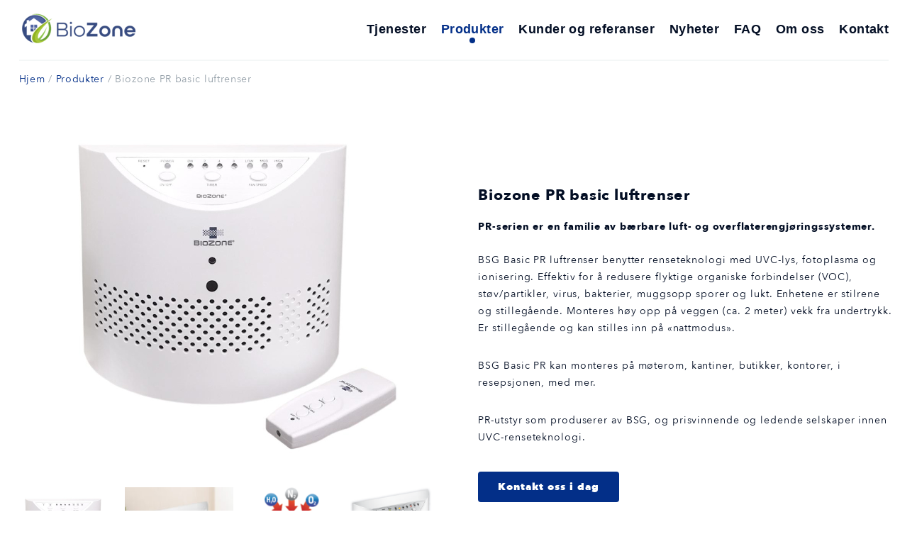

--- FILE ---
content_type: text/html; charset=UTF-8
request_url: https://biozone.no/produkt/basic-pr/
body_size: 10680
content:
<!DOCTYPE html>
<html lang="nn">
<head>
    <meta charset="UTF-8">
    <meta http-equiv="X-UA-Compatible" content="IE=edge">
    <meta name="viewport" content="width=device-width, initial-scale=1, maximum-scale=5">
    <link rel="apple-touch-icon" sizes="180x180" href="https://biozone.no/wp-content/themes/biozone/img/favicon/apple-touch-icon.png">
    <link rel="icon" type="image/png" sizes="32x32" href="https://biozone.no/wp-content/themes/biozone/img/favicon/favicon-32x32.png">
    <link rel="icon" type="image/png" sizes="16x16" href="https://biozone.no/wp-content/themes/biozone/img/favicon/favicon-16x16.png">
    <meta name="theme-color" content="#ffffff">
        
<!-- Search Engine Optimization by Rank Math PRO - https://rankmath.com/ -->
<title>Biozone PR basic luftrenser - God luftkvalitet i lokalene | BioZone</title>
<meta name="description" content="Basic PR luftrenser er effektiv for å redusere støv, virus, bakterier, muggsopp sporer og lukt. Luftrenseren er stillegående og kan monteres på vegg."/>
<meta name="robots" content="follow, index, max-snippet:-1, max-video-preview:-1, max-image-preview:large"/>
<link rel="canonical" href="https://biozone.no/produkt/basic-pr/" />
<meta property="og:locale" content="nb_NO" />
<meta property="og:type" content="article" />
<meta property="og:title" content="Biozone PR basic luftrenser - God luftkvalitet i lokalene | BioZone" />
<meta property="og:description" content="Basic PR luftrenser er effektiv for å redusere støv, virus, bakterier, muggsopp sporer og lukt. Luftrenseren er stillegående og kan monteres på vegg." />
<meta property="og:url" content="https://biozone.no/produkt/basic-pr/" />
<meta property="og:site_name" content="Biozone" />
<meta property="og:updated_time" content="2024-05-28T06:48:52+00:00" />
<meta property="og:image" content="https://biozone.no/wp-content/uploads/2021/11/Basic-PR.jpg" />
<meta property="og:image:secure_url" content="https://biozone.no/wp-content/uploads/2021/11/Basic-PR.jpg" />
<meta property="og:image:width" content="540" />
<meta property="og:image:height" content="540" />
<meta property="og:image:alt" content="BASIC PR LUFTRENSER" />
<meta property="og:image:type" content="image/jpeg" />
<meta name="twitter:card" content="summary_large_image" />
<meta name="twitter:title" content="Biozone PR basic luftrenser - God luftkvalitet i lokalene | BioZone" />
<meta name="twitter:description" content="Basic PR luftrenser er effektiv for å redusere støv, virus, bakterier, muggsopp sporer og lukt. Luftrenseren er stillegående og kan monteres på vegg." />
<meta name="twitter:image" content="https://biozone.no/wp-content/uploads/2021/11/Basic-PR.jpg" />
<!-- /Rank Math WordPress SEO plugin -->

<link rel="alternate" title="oEmbed (JSON)" type="application/json+oembed" href="https://biozone.no/wp-json/oembed/1.0/embed?url=https%3A%2F%2Fbiozone.no%2Fprodukt%2Fbasic-pr%2F" />
<link rel="alternate" title="oEmbed (XML)" type="text/xml+oembed" href="https://biozone.no/wp-json/oembed/1.0/embed?url=https%3A%2F%2Fbiozone.no%2Fprodukt%2Fbasic-pr%2F&#038;format=xml" />
<style id='wp-img-auto-sizes-contain-inline-css'>
img:is([sizes=auto i],[sizes^="auto," i]){contain-intrinsic-size:3000px 1500px}
/*# sourceURL=wp-img-auto-sizes-contain-inline-css */
</style>
<link rel='stylesheet' id='cf7ic_style-css' href='https://biozone.no/wp-content/plugins/contact-form-7-image-captcha/css/cf7ic-style.css?ver=3.3.7' media='all' />
<style id='classic-theme-styles-inline-css'>
/*! This file is auto-generated */
.wp-block-button__link{color:#fff;background-color:#32373c;border-radius:9999px;box-shadow:none;text-decoration:none;padding:calc(.667em + 2px) calc(1.333em + 2px);font-size:1.125em}.wp-block-file__button{background:#32373c;color:#fff;text-decoration:none}
/*# sourceURL=/wp-includes/css/classic-themes.min.css */
</style>
<link rel='stylesheet' id='responsive-lightbox-tosrus-css' href='https://biozone.no/wp-content/plugins/responsive-lightbox/assets/tosrus/jquery.tosrus.min.css?ver=2.4.7' media='all' />
<link rel='stylesheet' id='css-css' href='https://biozone.no/wp-content/themes/biozone/css/style.css?ver=0.0.4' media='all' />
<script src="https://biozone.no/wp-content/themes/biozone/js/jquery.min.js?ver=0.1" id="jquery-js"></script>
<script src="https://biozone.no/wp-content/plugins/responsive-lightbox/assets/infinitescroll/infinite-scroll.pkgd.min.js?ver=6.9" id="responsive-lightbox-infinite-scroll-js"></script>
<script src="https://biozone.no/wp-includes/js/dist/hooks.min.js?ver=dd5603f07f9220ed27f1" id="wp-hooks-js"></script>
<script id="say-what-js-js-extra">
var say_what_data = {"replacements":{"contact-form-7-image-captcha|Please prove you are human by selecting the|":"Vennligst bevise at du er menneske ved \u00e5 velge","contact-form-7-image-captcha|truck|":"lastebil","contact-form-7-image-captcha|heart|":"hjerte","contact-form-7-image-captcha|house|":"hus","contact-form-7-image-captcha|star|":"stjerne","contact-form-7-image-captcha|car|":"bil","contact-form-7-image-captcha|cup|":"kopp","contact-form-7-image-captcha|flag|":"flagg","contact-form-7-image-captcha|key|":"n\u00f8kkel","contact-form-7-image-captcha|tree|":"tre","contact-form-7-image-captcha|plane|":"fly"}};
//# sourceURL=say-what-js-js-extra
</script>
<script src="https://biozone.no/wp-content/plugins/say-what/assets/build/frontend.js?ver=fd31684c45e4d85aeb4e" id="say-what-js-js"></script>
<link rel='shortlink' href='https://biozone.no/?p=464' />
<script>var cf7windowWidth = 500;var cf7simplePopupAutoClose = 7000;</script>
    <style id='wp-block-paragraph-inline-css'>
.is-small-text{font-size:.875em}.is-regular-text{font-size:1em}.is-large-text{font-size:2.25em}.is-larger-text{font-size:3em}.has-drop-cap:not(:focus):first-letter{float:left;font-size:8.4em;font-style:normal;font-weight:100;line-height:.68;margin:.05em .1em 0 0;text-transform:uppercase}body.rtl .has-drop-cap:not(:focus):first-letter{float:none;margin-left:.1em}p.has-drop-cap.has-background{overflow:hidden}:root :where(p.has-background){padding:1.25em 2.375em}:where(p.has-text-color:not(.has-link-color)) a{color:inherit}p.has-text-align-left[style*="writing-mode:vertical-lr"],p.has-text-align-right[style*="writing-mode:vertical-rl"]{rotate:180deg}
/*# sourceURL=https://biozone.no/wp-includes/blocks/paragraph/style.min.css */
</style>
<style id='global-styles-inline-css'>
:root{--wp--preset--aspect-ratio--square: 1;--wp--preset--aspect-ratio--4-3: 4/3;--wp--preset--aspect-ratio--3-4: 3/4;--wp--preset--aspect-ratio--3-2: 3/2;--wp--preset--aspect-ratio--2-3: 2/3;--wp--preset--aspect-ratio--16-9: 16/9;--wp--preset--aspect-ratio--9-16: 9/16;--wp--preset--color--black: #000000;--wp--preset--color--cyan-bluish-gray: #abb8c3;--wp--preset--color--white: #ffffff;--wp--preset--color--pale-pink: #f78da7;--wp--preset--color--vivid-red: #cf2e2e;--wp--preset--color--luminous-vivid-orange: #ff6900;--wp--preset--color--luminous-vivid-amber: #fcb900;--wp--preset--color--light-green-cyan: #7bdcb5;--wp--preset--color--vivid-green-cyan: #00d084;--wp--preset--color--pale-cyan-blue: #8ed1fc;--wp--preset--color--vivid-cyan-blue: #0693e3;--wp--preset--color--vivid-purple: #9b51e0;--wp--preset--gradient--vivid-cyan-blue-to-vivid-purple: linear-gradient(135deg,rgb(6,147,227) 0%,rgb(155,81,224) 100%);--wp--preset--gradient--light-green-cyan-to-vivid-green-cyan: linear-gradient(135deg,rgb(122,220,180) 0%,rgb(0,208,130) 100%);--wp--preset--gradient--luminous-vivid-amber-to-luminous-vivid-orange: linear-gradient(135deg,rgb(252,185,0) 0%,rgb(255,105,0) 100%);--wp--preset--gradient--luminous-vivid-orange-to-vivid-red: linear-gradient(135deg,rgb(255,105,0) 0%,rgb(207,46,46) 100%);--wp--preset--gradient--very-light-gray-to-cyan-bluish-gray: linear-gradient(135deg,rgb(238,238,238) 0%,rgb(169,184,195) 100%);--wp--preset--gradient--cool-to-warm-spectrum: linear-gradient(135deg,rgb(74,234,220) 0%,rgb(151,120,209) 20%,rgb(207,42,186) 40%,rgb(238,44,130) 60%,rgb(251,105,98) 80%,rgb(254,248,76) 100%);--wp--preset--gradient--blush-light-purple: linear-gradient(135deg,rgb(255,206,236) 0%,rgb(152,150,240) 100%);--wp--preset--gradient--blush-bordeaux: linear-gradient(135deg,rgb(254,205,165) 0%,rgb(254,45,45) 50%,rgb(107,0,62) 100%);--wp--preset--gradient--luminous-dusk: linear-gradient(135deg,rgb(255,203,112) 0%,rgb(199,81,192) 50%,rgb(65,88,208) 100%);--wp--preset--gradient--pale-ocean: linear-gradient(135deg,rgb(255,245,203) 0%,rgb(182,227,212) 50%,rgb(51,167,181) 100%);--wp--preset--gradient--electric-grass: linear-gradient(135deg,rgb(202,248,128) 0%,rgb(113,206,126) 100%);--wp--preset--gradient--midnight: linear-gradient(135deg,rgb(2,3,129) 0%,rgb(40,116,252) 100%);--wp--preset--font-size--small: 13px;--wp--preset--font-size--medium: 20px;--wp--preset--font-size--large: 36px;--wp--preset--font-size--x-large: 42px;--wp--preset--spacing--20: 0.44rem;--wp--preset--spacing--30: 0.67rem;--wp--preset--spacing--40: 1rem;--wp--preset--spacing--50: 1.5rem;--wp--preset--spacing--60: 2.25rem;--wp--preset--spacing--70: 3.38rem;--wp--preset--spacing--80: 5.06rem;--wp--preset--shadow--natural: 6px 6px 9px rgba(0, 0, 0, 0.2);--wp--preset--shadow--deep: 12px 12px 50px rgba(0, 0, 0, 0.4);--wp--preset--shadow--sharp: 6px 6px 0px rgba(0, 0, 0, 0.2);--wp--preset--shadow--outlined: 6px 6px 0px -3px rgb(255, 255, 255), 6px 6px rgb(0, 0, 0);--wp--preset--shadow--crisp: 6px 6px 0px rgb(0, 0, 0);}:where(.is-layout-flex){gap: 0.5em;}:where(.is-layout-grid){gap: 0.5em;}body .is-layout-flex{display: flex;}.is-layout-flex{flex-wrap: wrap;align-items: center;}.is-layout-flex > :is(*, div){margin: 0;}body .is-layout-grid{display: grid;}.is-layout-grid > :is(*, div){margin: 0;}:where(.wp-block-columns.is-layout-flex){gap: 2em;}:where(.wp-block-columns.is-layout-grid){gap: 2em;}:where(.wp-block-post-template.is-layout-flex){gap: 1.25em;}:where(.wp-block-post-template.is-layout-grid){gap: 1.25em;}.has-black-color{color: var(--wp--preset--color--black) !important;}.has-cyan-bluish-gray-color{color: var(--wp--preset--color--cyan-bluish-gray) !important;}.has-white-color{color: var(--wp--preset--color--white) !important;}.has-pale-pink-color{color: var(--wp--preset--color--pale-pink) !important;}.has-vivid-red-color{color: var(--wp--preset--color--vivid-red) !important;}.has-luminous-vivid-orange-color{color: var(--wp--preset--color--luminous-vivid-orange) !important;}.has-luminous-vivid-amber-color{color: var(--wp--preset--color--luminous-vivid-amber) !important;}.has-light-green-cyan-color{color: var(--wp--preset--color--light-green-cyan) !important;}.has-vivid-green-cyan-color{color: var(--wp--preset--color--vivid-green-cyan) !important;}.has-pale-cyan-blue-color{color: var(--wp--preset--color--pale-cyan-blue) !important;}.has-vivid-cyan-blue-color{color: var(--wp--preset--color--vivid-cyan-blue) !important;}.has-vivid-purple-color{color: var(--wp--preset--color--vivid-purple) !important;}.has-black-background-color{background-color: var(--wp--preset--color--black) !important;}.has-cyan-bluish-gray-background-color{background-color: var(--wp--preset--color--cyan-bluish-gray) !important;}.has-white-background-color{background-color: var(--wp--preset--color--white) !important;}.has-pale-pink-background-color{background-color: var(--wp--preset--color--pale-pink) !important;}.has-vivid-red-background-color{background-color: var(--wp--preset--color--vivid-red) !important;}.has-luminous-vivid-orange-background-color{background-color: var(--wp--preset--color--luminous-vivid-orange) !important;}.has-luminous-vivid-amber-background-color{background-color: var(--wp--preset--color--luminous-vivid-amber) !important;}.has-light-green-cyan-background-color{background-color: var(--wp--preset--color--light-green-cyan) !important;}.has-vivid-green-cyan-background-color{background-color: var(--wp--preset--color--vivid-green-cyan) !important;}.has-pale-cyan-blue-background-color{background-color: var(--wp--preset--color--pale-cyan-blue) !important;}.has-vivid-cyan-blue-background-color{background-color: var(--wp--preset--color--vivid-cyan-blue) !important;}.has-vivid-purple-background-color{background-color: var(--wp--preset--color--vivid-purple) !important;}.has-black-border-color{border-color: var(--wp--preset--color--black) !important;}.has-cyan-bluish-gray-border-color{border-color: var(--wp--preset--color--cyan-bluish-gray) !important;}.has-white-border-color{border-color: var(--wp--preset--color--white) !important;}.has-pale-pink-border-color{border-color: var(--wp--preset--color--pale-pink) !important;}.has-vivid-red-border-color{border-color: var(--wp--preset--color--vivid-red) !important;}.has-luminous-vivid-orange-border-color{border-color: var(--wp--preset--color--luminous-vivid-orange) !important;}.has-luminous-vivid-amber-border-color{border-color: var(--wp--preset--color--luminous-vivid-amber) !important;}.has-light-green-cyan-border-color{border-color: var(--wp--preset--color--light-green-cyan) !important;}.has-vivid-green-cyan-border-color{border-color: var(--wp--preset--color--vivid-green-cyan) !important;}.has-pale-cyan-blue-border-color{border-color: var(--wp--preset--color--pale-cyan-blue) !important;}.has-vivid-cyan-blue-border-color{border-color: var(--wp--preset--color--vivid-cyan-blue) !important;}.has-vivid-purple-border-color{border-color: var(--wp--preset--color--vivid-purple) !important;}.has-vivid-cyan-blue-to-vivid-purple-gradient-background{background: var(--wp--preset--gradient--vivid-cyan-blue-to-vivid-purple) !important;}.has-light-green-cyan-to-vivid-green-cyan-gradient-background{background: var(--wp--preset--gradient--light-green-cyan-to-vivid-green-cyan) !important;}.has-luminous-vivid-amber-to-luminous-vivid-orange-gradient-background{background: var(--wp--preset--gradient--luminous-vivid-amber-to-luminous-vivid-orange) !important;}.has-luminous-vivid-orange-to-vivid-red-gradient-background{background: var(--wp--preset--gradient--luminous-vivid-orange-to-vivid-red) !important;}.has-very-light-gray-to-cyan-bluish-gray-gradient-background{background: var(--wp--preset--gradient--very-light-gray-to-cyan-bluish-gray) !important;}.has-cool-to-warm-spectrum-gradient-background{background: var(--wp--preset--gradient--cool-to-warm-spectrum) !important;}.has-blush-light-purple-gradient-background{background: var(--wp--preset--gradient--blush-light-purple) !important;}.has-blush-bordeaux-gradient-background{background: var(--wp--preset--gradient--blush-bordeaux) !important;}.has-luminous-dusk-gradient-background{background: var(--wp--preset--gradient--luminous-dusk) !important;}.has-pale-ocean-gradient-background{background: var(--wp--preset--gradient--pale-ocean) !important;}.has-electric-grass-gradient-background{background: var(--wp--preset--gradient--electric-grass) !important;}.has-midnight-gradient-background{background: var(--wp--preset--gradient--midnight) !important;}.has-small-font-size{font-size: var(--wp--preset--font-size--small) !important;}.has-medium-font-size{font-size: var(--wp--preset--font-size--medium) !important;}.has-large-font-size{font-size: var(--wp--preset--font-size--large) !important;}.has-x-large-font-size{font-size: var(--wp--preset--font-size--x-large) !important;}
/*# sourceURL=global-styles-inline-css */
</style>
<link rel='stylesheet' id='footer-css' href='https://biozone.no/wp-content/themes/biozone/css/footer.css?ver=0.0.1' media='all' />
</head>
<body class="wp-singular produkt-template-default single single-produkt postid-464 wp-theme-biozone macOS">
<header>
    <div class="header">
        <div class="sandwich">
            <div class="sandwich-close">
                                            </div>
            <div class="sandwich-open">
                            </div>
        </div>
        <a class="logo" href="https://biozone.no/"><span>Biozone</span>
            <img class="logo-lg" src="/wp-content/uploads/2023/09/biozone-logo.png" alt="Biozone">
			<img class="logo-sm" src="/wp-content/uploads/2023/09/biozone-logo.png" alt="Biozone">
                        
                    </a>

        <ul id="menu-main-menu" class="main_menu sub-menu"><li id="menu-item-908" class="menu-item menu-item-type-post_type menu-item-object-page menu-item-908"><a href="https://biozone.no/tjenester/">Tjenester</a></li>
<li id="menu-item-440" class="menu-produkt menu-item menu-item-type-post_type menu-item-object-page menu-item-440"><a href="https://biozone.no/produkter/">Produkter</a></li>
<li id="menu-item-169" class="menu-item menu-item-type-post_type menu-item-object-page menu-item-169"><a href="https://biozone.no/kunder/">Kunder og referanser</a></li>
<li id="menu-item-248" class="menu-nyheter menu-item menu-item-type-post_type menu-item-object-page menu-item-248"><a href="https://biozone.no/nyheter/">Nyheter</a></li>
<li id="menu-item-117" class="menu-faq menu-item menu-item-type-post_type menu-item-object-page menu-item-117"><a href="https://biozone.no/faq/">FAQ</a></li>
<li id="menu-item-157" class="menu-item menu-item-type-post_type menu-item-object-page menu-item-157"><a href="https://biozone.no/om-oss/">Om oss</a></li>
<li id="menu-item-400" class="menu-item menu-item-type-post_type menu-item-object-page menu-item-400"><a href="https://biozone.no/kontakt/">Kontakt</a></li>
</ul>    </div>
</header>
<script>document.addEventListener('DOMContentLoaded', function(event){ $('#menu-main-menu .menu-produkt').addClass('current-menu-item');});</script><main>
            <div class="w_1440 p_40">
            <div class="breadcrumbs_case">
    <div class="breadcrumbs" itemscope itemtype="http://schema.org/BreadcrumbList"><span itemprop="itemListElement" itemscope itemtype="http://schema.org/ListItem"><a href="https://biozone.no" itemprop="item"><span itemprop="name">Hjem</span></a></span><span class="kb_sep"> / </span>
<a href="/produkter" itemscope itemprop="item"><span itemprop="name">Produkter</span></a><span class="kb_sep"> / </span><span class="kb_title">Biozone PR basic luftrenser</span></div></div>
        </div>
        <div class="w_1440">
            <div class="prod_top mb_40 df jcsb fww">
                <div class="prod_head_sm">
                    <p class="page_title">Biozone PR basic luftrenser</p>
                                            <h2 class="page_subtitle">PR-serien er en familie av bærbare luft- og overflaterengjøringssystemer.</h2>
                                    </div>
                <div class="prod_gallery">
                                            <div id="gallery" class="owl-carousel owl-theme gallery">
                                                            <div class="item"><img width="540" height="540" src="https://biozone.no/wp-content/uploads/2021/11/Basic-PR-540x540.jpg" class="attachment-produkt size-produkt" alt="BASIC PR LUFTRENSER" decoding="async" fetchpriority="high" srcset="https://biozone.no/wp-content/uploads/2021/11/Basic-PR.jpg 540w, https://biozone.no/wp-content/uploads/2021/11/Basic-PR-300x300.jpg 300w, https://biozone.no/wp-content/uploads/2021/11/Basic-PR-150x150.jpg 150w, https://biozone.no/wp-content/uploads/2021/11/Basic-PR-60x60.jpg 60w, https://biozone.no/wp-content/uploads/2021/11/Basic-PR-260x260.jpg 260w, https://biozone.no/wp-content/uploads/2021/11/Basic-PR-190x190.jpg 190w, https://biozone.no/wp-content/uploads/2021/11/Basic-PR-340x340.jpg 340w, https://biozone.no/wp-content/uploads/2021/11/Basic-PR-100x100.jpg 100w, https://biozone.no/wp-content/uploads/2021/11/Basic-PR-180x180.jpg 180w" sizes="(max-width: 540px) 100vw, 540px" /></div>
                                                            <div class="item"><img width="540" height="383" src="https://biozone.no/wp-content/uploads/2021/11/prove-540x383.jpg" class="attachment-produkt size-produkt" alt="basic pr luftrenser med fjernkontroll" decoding="async" srcset="https://biozone.no/wp-content/uploads/2021/11/prove-540x383.jpg 540w, https://biozone.no/wp-content/uploads/2021/11/prove-300x213.jpg 300w, https://biozone.no/wp-content/uploads/2021/11/prove-768x544.jpg 768w, https://biozone.no/wp-content/uploads/2021/11/prove-60x43.jpg 60w, https://biozone.no/wp-content/uploads/2021/11/prove-367x260.jpg 367w, https://biozone.no/wp-content/uploads/2021/11/prove-268x190.jpg 268w, https://biozone.no/wp-content/uploads/2021/11/prove-141x100.jpg 141w, https://biozone.no/wp-content/uploads/2021/11/prove.jpg 950w" sizes="(max-width: 540px) 100vw, 540px" /></div>
                                                            <div class="item"><img width="324" height="266" src="https://biozone.no/wp-content/uploads/2022/01/PR-WORKING.png" class="attachment-produkt size-produkt" alt="hvordan fungerer luftrenser" decoding="async" srcset="https://biozone.no/wp-content/uploads/2022/01/PR-WORKING.png 324w, https://biozone.no/wp-content/uploads/2022/01/PR-WORKING-300x246.png 300w, https://biozone.no/wp-content/uploads/2022/01/PR-WORKING-60x49.png 60w, https://biozone.no/wp-content/uploads/2022/01/PR-WORKING-317x260.png 317w, https://biozone.no/wp-content/uploads/2022/01/PR-WORKING-231x190.png 231w, https://biozone.no/wp-content/uploads/2022/01/PR-WORKING-122x100.png 122w" sizes="(max-width: 324px) 100vw, 324px" /></div>
                                                            <div class="item"><img width="448" height="450" src="https://biozone.no/wp-content/uploads/2022/01/d12399-18-531272-3.png" class="attachment-produkt size-produkt" alt="luftrensing apparat" decoding="async" srcset="https://biozone.no/wp-content/uploads/2022/01/d12399-18-531272-3.png 448w, https://biozone.no/wp-content/uploads/2022/01/d12399-18-531272-3-300x300.png 300w, https://biozone.no/wp-content/uploads/2022/01/d12399-18-531272-3-150x150.png 150w, https://biozone.no/wp-content/uploads/2022/01/d12399-18-531272-3-60x60.png 60w, https://biozone.no/wp-content/uploads/2022/01/d12399-18-531272-3-259x260.png 259w, https://biozone.no/wp-content/uploads/2022/01/d12399-18-531272-3-189x190.png 189w, https://biozone.no/wp-content/uploads/2022/01/d12399-18-531272-3-100x100.png 100w, https://biozone.no/wp-content/uploads/2022/01/d12399-18-531272-3-180x180.png 180w" sizes="(max-width: 448px) 100vw, 448px" /></div>
                                                    </div>
                        <div id="gallery_thumb" class="owl-carousel owl-theme gallery_thumb">
                                                            <div class="item"><img width="180" height="180" src="https://biozone.no/wp-content/uploads/2021/11/Basic-PR-180x180.jpg" class="attachment-thumb_produkt size-thumb_produkt" alt="BASIC PR LUFTRENSER" decoding="async" srcset="https://biozone.no/wp-content/uploads/2021/11/Basic-PR-180x180.jpg 180w, https://biozone.no/wp-content/uploads/2021/11/Basic-PR-300x300.jpg 300w, https://biozone.no/wp-content/uploads/2021/11/Basic-PR-150x150.jpg 150w, https://biozone.no/wp-content/uploads/2021/11/Basic-PR-60x60.jpg 60w, https://biozone.no/wp-content/uploads/2021/11/Basic-PR-260x260.jpg 260w, https://biozone.no/wp-content/uploads/2021/11/Basic-PR-190x190.jpg 190w, https://biozone.no/wp-content/uploads/2021/11/Basic-PR-340x340.jpg 340w, https://biozone.no/wp-content/uploads/2021/11/Basic-PR-100x100.jpg 100w, https://biozone.no/wp-content/uploads/2021/11/Basic-PR.jpg 540w" sizes="(max-width: 180px) 100vw, 180px" /></div>
                                                            <div class="item"><img width="180" height="180" src="https://biozone.no/wp-content/uploads/2021/11/prove-180x180.jpg" class="attachment-thumb_produkt size-thumb_produkt" alt="basic pr luftrenser med fjernkontroll" decoding="async" srcset="https://biozone.no/wp-content/uploads/2021/11/prove-180x180.jpg 180w, https://biozone.no/wp-content/uploads/2021/11/prove-150x150.jpg 150w, https://biozone.no/wp-content/uploads/2021/11/prove-340x340.jpg 340w" sizes="(max-width: 180px) 100vw, 180px" /></div>
                                                            <div class="item"><img width="180" height="180" src="https://biozone.no/wp-content/uploads/2022/01/PR-WORKING-180x180.png" class="attachment-thumb_produkt size-thumb_produkt" alt="hvordan fungerer luftrenser" decoding="async" srcset="https://biozone.no/wp-content/uploads/2022/01/PR-WORKING-180x180.png 180w, https://biozone.no/wp-content/uploads/2022/01/PR-WORKING-150x150.png 150w" sizes="(max-width: 180px) 100vw, 180px" /></div>
                                                            <div class="item"><img width="180" height="180" src="https://biozone.no/wp-content/uploads/2022/01/d12399-18-531272-3-180x180.png" class="attachment-thumb_produkt size-thumb_produkt" alt="luftrensing apparat" decoding="async" srcset="https://biozone.no/wp-content/uploads/2022/01/d12399-18-531272-3-180x180.png 180w, https://biozone.no/wp-content/uploads/2022/01/d12399-18-531272-3-300x300.png 300w, https://biozone.no/wp-content/uploads/2022/01/d12399-18-531272-3-150x150.png 150w, https://biozone.no/wp-content/uploads/2022/01/d12399-18-531272-3-60x60.png 60w, https://biozone.no/wp-content/uploads/2022/01/d12399-18-531272-3-259x260.png 259w, https://biozone.no/wp-content/uploads/2022/01/d12399-18-531272-3-189x190.png 189w, https://biozone.no/wp-content/uploads/2022/01/d12399-18-531272-3-340x340.png 340w, https://biozone.no/wp-content/uploads/2022/01/d12399-18-531272-3-100x100.png 100w, https://biozone.no/wp-content/uploads/2022/01/d12399-18-531272-3.png 448w" sizes="(max-width: 180px) 100vw, 180px" /></div>
                                                    </div>
                        <script>
                            document.addEventListener("DOMContentLoaded", function(event) {
                                var sync1 = $("#gallery");
                                var sync2 = $("#gallery_thumb");
                                var slidesPerPage = 4;
                                var syncedSecondary = true;

                                sync1.owlCarousel({
                                    autoHeight:true,
                                    items: 1,
                                    slideSpeed: 2000,
                                    nav: false,
                                    autoplay: false,
                                    dots: false,
                                    loop: true,
                                    responsiveRefreshRate: 200,
                                    //navText: ['<svg width="100%" height="100%" viewBox="0 0 11 20"><path style="fill:none;stroke-width: 1px;stroke: #000;" d="M9.554,1.001l-8.607,8.607l8.607,8.606"/></svg>', '<svg width="100%" height="100%" viewBox="0 0 11 20" version="1.1"><path style="fill:none;stroke-width: 1px;stroke: #000;" d="M1.054,18.214l8.606,-8.606l-8.606,-8.607"/></svg>'],
                                }).on('changed.owl.carousel', syncPosition);

                                sync2
                                    .on('initialized.owl.carousel', function() {
                                        sync2.find(".owl-item").eq(0).addClass("current");
                                    })
                                    .owlCarousel({
                                        items: slidesPerPage,
                                        dots: true,
                                        nav: false,
                                        smartSpeed: 200,
                                        slideSpeed: 500,
                                        //slideBy: 1,
                                        slideBy: slidesPerPage,
                                        responsiveRefreshRate: 100
                                    }).on('changed.owl.carousel', syncPosition2);

                                function syncPosition(el) {
                                    //if you set loop to false, you have to restore this next line
                                    //var current = el.item.index;

                                    //if you disable loop you have to comment this block
                                    var count = el.item.count - 1;
                                    var current = Math.round(el.item.index - (el.item.count / 2) - .5);

                                    if (current < 0) {
                                        current = count;
                                    }
                                    if (current > count) {
                                        current = 0;
                                    }
                                    //end block

                                    sync2
                                        .find(".owl-item")
                                        .removeClass("current")
                                        .eq(current)
                                        .addClass("current");
                                    var onscreen = sync2.find('.owl-item.active').length - 1;
                                    var start = sync2.find('.owl-item.active').first().index();
                                    var end = sync2.find('.owl-item.active').last().index();

                                    if (current > end) {
                                        sync2.data('owl.carousel').to(current, 100, true);
                                    }
                                    if (current < start) {
                                        sync2.data('owl.carousel').to(current - onscreen, 100, true);
                                    }
                                }

                                function syncPosition2(el) {
                                    if (syncedSecondary) {
                                        var number = el.item.index;
                                        sync1.data('owl.carousel').to(number, 100, true);
                                    }
                                }

                                sync2.on("click", ".owl-item", function(e) {
                                    e.preventDefault();
                                    var number = $(this).index();
                                    sync1.data('owl.carousel').to(number, 300, true);
                                });
                            });
                        </script>
                    
                                    </div>
                <div class="prod_desc df jcc fdc">
                    <h1 class="page_title">Biozone PR basic luftrenser</h1>
                                            <h2 class="page_subtitle">PR-serien er en familie av bærbare luft- og overflaterengjøringssystemer.</h2>
                                        <p><span style="vertical-align: inherit;"><span style="vertical-align: inherit;"><span style="vertical-align: inherit;"><span style="vertical-align: inherit;"><span style="vertical-align: inherit;"><span style="vertical-align: inherit;">BSG Basic PR luftrenser benytter renseteknologi med UVC-lys, fotoplasma og ionisering. Effektiv for å redusere flyktige organiske forbindelser (VOC), støv/partikler, virus, bakterier, muggsopp sporer og lukt. Enhetene er stilrene og stillegående. Monteres høy opp på veggen (ca. 2 meter) vekk fra undertrykk. Er stillegående og kan stilles inn på &laquo;nattmodus&raquo;.</span></span></span></span></span></span></p>
<p><span style="vertical-align: inherit;"><span style="vertical-align: inherit;"><span style="vertical-align: inherit;"><span style="vertical-align: inherit;"><span style="vertical-align: inherit;"><span style="vertical-align: inherit;">BSG Basic PR kan monteres på møterom, kantiner, butikker, kontorer, i resepsjonen, med mer.</span></span></span></span></span></span></p>
<p><span style="vertical-align: inherit;"><span style="vertical-align: inherit;"><span style="vertical-align: inherit;"><span style="vertical-align: inherit;"><span style="vertical-align: inherit;"><span style="vertical-align: inherit;">PR-utstyr som produserer av BSG, og prisvinnende og ledende selskaper innen UVC-renseteknologi.</span></span></span></span></span></span></p>
					<div class="buttons buttons_kontact">
                        <a href="/kontakt/" class="btn btn-blue">Kontakt oss i dag</a>
                    </div>
                                    </div>
            </div>
        </div>
        <div class="bgGrey pt40">
            <div class="w_1440">
                <div class="block_news_tab">
                                        <a href="#" class="btn btn-sm btn-blue" data-tab="1">spesifikasjoner</a>
                                                            <a href="#" class="btn btn-sm" data-tab="3">beskrivelse</a>
                    					                    <a href="#" class="btn btn-sm" data-tab="2">video</a>
                                                            <a href="#" class="btn btn-sm" data-tab="4">teknologi og dokumentasjon</a>
                                                                            </div>
                <div class="prod_tabs">
                                            <div class="tab tab-1 active"><p><a href="https://biozone.no/wp-content/uploads/2022/01/Produktdatablad-BioZone-Basic_1.pdf">Produktdatablad BioZone Basic</a></p>
</div>
                                                                <div class="tab tab-2"><iframe width="560" height="315" src="https://www.youtube.com/embed/svllAnawmKk" title="YouTube video player" frameborder="0" allow="accelerometer; autoplay; clipboard-write; encrypted-media; gyroscope; picture-in-picture" allowfullscreen></iframe>

<iframe width="560" height="315" src="https://www.youtube.com/embed/_QesgLEhh5g" title="YouTube video player" frameborder="0" allow="accelerometer; autoplay; clipboard-write; encrypted-media; gyroscope; picture-in-picture" allowfullscreen></iframe>

<iframe width="560" height="315" src="https://www.youtube.com/embed/fI-5Xa0jBZM" title="YouTube video player" frameborder="0" allow="accelerometer; autoplay; clipboard-write; encrypted-media; gyroscope; picture-in-picture" allowfullscreen></iframe>

<iframe width="560" height="315" src="https://www.youtube.com/embed/xVqxtQTMNcI" title="YouTube video player" frameborder="0" allow="accelerometer; autoplay; clipboard-write; encrypted-media; gyroscope; picture-in-picture" allowfullscreen></iframe></div>
                                                                <div class="tab tab-3"><h2>Luktfri bakteriekontroll. Hva er PR?</h2>
<ul>
<li>Helt automatisert og kjemikaliefri</li>
<li>Virkelig plug-and-play: bruker ikke forbruksvarer, som batterier, filtre eller duftdispensere</li>
<li>Vedlikeholdsfritt &#8211; krever enkel utskifting av UV-lampe</li>
<li>Enkelt å installere på standard strømuttak</li>
<li>Fjernstyrt i en rekkevidde på 6 meter</li>
<li>Innebygd tidtaker og justerbar viftehastighet</li>
</ul>
</div>
                                                                <div class="tab tab-4">
                                                                                    <p>Se oversikt over dokumentasjon på BioZone Scientific produktene <a href="https://biozone.no/dokumentasjon-luftrensere/">HER. </a></p>
                                                    </div>
                                                                            </div>
            </div>
        </div>
        	

    
    

    
    	
	        <div class="w_1440 icons_block_case">
                                </div>
    	
            <link rel='stylesheet' id='acf-input-font-awesome_library-css'  href='https://use.fontawesome.com/releases/v5.15.4/css/all.css?ver=5.8.3' media='all' />
        <div class="icons_block_section">
            <div class="w_1440 icons_block_case pt40">
                <div class="icons_block df fww jcc">
                                    </div>
            </div>
        </div>
    
    <div class="buttons df jcc mb40">
        <a href="/kontakt" class="btn btn-blue">Kontakt oss i dag</a>
    </div>
</main>
<script>
    document.addEventListener("DOMContentLoaded", function(event) {
        $('.block_news_tab .btn').on('click', function (e){
            e.preventDefault();
            $('.block_news_tab .btn').removeClass('btn-blue');
            var tab_num = $(this).attr('data-tab');
            $(this).addClass('btn-blue');
            $('.tab').removeClass('active');
            $('.tab-'+tab_num).addClass('active');
        });
    });
</script>
<!--WPFC_FOOTER_START--><footer class="footer p_40">
    <div class="footer_case">
        <div class="footer_wrapper jcsb">
            
            <div class="logo footer_1">
                <a class="logo" href="https://biozone.no/"><span>Biozone</span>
                                    </a>
            </div>
            <div class="footer_widget footer_2">
                <div id="nav_menu-2" class="widget widget_nav_menu"><div class="menu-footer-menu-1-container"><ul id="menu-footer-menu-1" class="menu"><li id="menu-item-387" class="menu-item menu-item-type-post_type menu-item-object-page menu-item-387"><a href="https://biozone.no/dokumentasjon/">Dokumentasjon</a></li>
<li id="menu-item-754" class="menu-item menu-item-type-custom menu-item-object-custom menu-item-754"><a href="https://biozone.no/fagrelaterte-artikler/">Fagrelaterte artikler</a></li>
<li id="menu-item-359" class="menu-item menu-item-type-post_type menu-item-object-page menu-item-359"><a href="https://biozone.no/kunder/">Kunder og referanser</a></li>
</ul></div></div>            </div>
            <div class="footer_widget footer_3">
                <div id="nav_menu-3" class="widget widget_nav_menu"><div class="menu-footer-menu-2-container"><ul id="menu-footer-menu-2" class="menu"><li id="menu-item-755" class="menu-item menu-item-type-post_type menu-item-object-page menu-item-755"><a href="https://biozone.no/produkter/">Produkter</a></li>
<li id="menu-item-362" class="menu-item menu-item-type-post_type menu-item-object-page menu-item-362"><a href="https://biozone.no/om-oss/">Om oss</a></li>
<li id="menu-item-363" class="menu-item menu-item-type-post_type menu-item-object-page menu-item-363"><a href="https://biozone.no/kontakt/">Kontakt</a></li>
</ul></div></div>            </div>
            <div class="social_links_widget footer_4">
                <div id="theme_social_widget-2" class="widget widget_theme_social_widget"><div class="social_links wp_widget_plugin_box"><a href="https://www.facebook.com/biozone.no/" class="facebook" target="_blank" rel="nofollow"><span><svg width="40" height="40" viewBox="0 0 40 40" fill="none" xmlns="http://www.w3.org/2000/svg"><path fill-rule="evenodd" clip-rule="evenodd" d="M20 40C31.0457 40 40 31.0457 40 20C40 8.9543 31.0457 0 20 0C8.9543 0 0 8.9543 0 20C0 31.0457 8.9543 40 20 40ZM25.534 17.3301L24.9279 21.2815H21.7427V30.8339C21.0468 30.9432 20.3335 31 19.6068 31C18.8802 31 18.1669 30.9432 17.4709 30.8339V21.2815H14V17.3301H17.4709V14.3185C17.4709 10.8924 19.5117 9 22.6342 9C24.1298 9 25.6942 9.26701 25.6942 9.26701V12.6311H23.9704C22.2723 12.6311 21.7427 13.6848 21.7427 14.7658V17.3301H25.534Z" fill="white"/></svg></span></a><a href="https://www.instagram.com/biozone_norge/" class="instagram" target="_blank" rel="nofollow"><span><svg width="40" height="40" viewBox="0 0 40 40" fill="none" xmlns="http://www.w3.org/2000/svg"><path fill-rule="evenodd" clip-rule="evenodd" d="M20 40C31.0457 40 40 31.0457 40 20C40 8.9543 31.0457 0 20 0C8.9543 0 0 8.9543 0 20C0 31.0457 8.9543 40 20 40ZM19.9996 7.99956C16.7406 7.99956 16.3319 8.01334 15.052 8.07176C13.7747 8.13005 12.9024 8.33288 12.1391 8.62959C11.35 8.93624 10.6808 9.34657 10.0136 10.0136C9.3465 10.6808 8.93617 11.35 8.62952 12.1391C8.33288 12.9024 8.13005 13.7747 8.07169 15.052C8.01334 16.3319 7.99956 16.7406 7.99956 19.9996C7.99956 23.2585 8.01334 23.6672 8.07169 24.9471C8.13005 26.2244 8.33288 27.0967 8.62952 27.86C8.93617 28.6491 9.3465 29.3183 10.0136 29.9855C10.6808 30.6526 11.35 31.0629 12.1391 31.3696C12.9024 31.6662 13.7747 31.8691 15.052 31.9273C16.3319 31.9858 16.7406 31.9996 19.9996 31.9996C23.2585 31.9996 23.6672 31.9858 24.9471 31.9273C26.2244 31.8691 27.0967 31.6662 27.86 31.3696C28.6491 31.0629 29.3183 30.6526 29.9855 29.9855C30.6526 29.3183 31.0629 28.6491 31.3696 27.86C31.6662 27.0967 31.8691 26.2244 31.9273 24.9471C31.9858 23.6672 31.9996 23.2585 31.9996 19.9996C31.9996 16.7406 31.9858 16.3319 31.9273 15.052C31.8691 13.7747 31.6662 12.9024 31.3696 12.1391C31.0629 11.35 30.6526 10.6808 29.9855 10.0136C29.3183 9.34657 28.6491 8.93624 27.86 8.62959C27.0967 8.33288 26.2244 8.13005 24.9471 8.07176C23.6672 8.01334 23.2585 7.99956 19.9996 7.99956ZM19.9996 10.1617C23.2037 10.1617 23.5832 10.174 24.8486 10.2317C26.0186 10.2851 26.6539 10.4806 27.0768 10.6448C27.637 10.8625 28.0367 11.1226 28.4566 11.5425C28.8765 11.9624 29.1366 12.3622 29.3543 12.9223C29.5186 13.3452 29.7141 13.9806 29.7674 15.1505C29.8252 16.4159 29.8374 16.7954 29.8374 19.9996C29.8374 23.2037 29.8252 23.5832 29.7674 24.8486C29.7141 26.0185 29.5186 26.6539 29.3543 27.0768C29.1366 27.637 28.8765 28.0367 28.4566 28.4566C28.0367 28.8765 27.637 29.1366 27.0768 29.3543C26.6539 29.5186 26.0186 29.7141 24.8486 29.7674C23.5834 29.8252 23.2039 29.8374 19.9996 29.8374C16.7952 29.8374 16.4157 29.8252 15.1505 29.7674C13.9806 29.7141 13.3452 29.5186 12.9223 29.3543C12.3621 29.1366 11.9624 28.8765 11.5425 28.4566C11.1226 28.0367 10.8625 27.637 10.6448 27.0768C10.4805 26.6539 10.285 26.0185 10.2316 24.8486C10.1739 23.5832 10.1617 23.2037 10.1617 19.9996C10.1617 16.7954 10.1739 16.4159 10.2316 15.1505C10.285 13.9806 10.4805 13.3452 10.6448 12.9223C10.8625 12.3622 11.1226 11.9624 11.5425 11.5425C11.9624 11.1226 12.3621 10.8625 12.9223 10.6448C13.3452 10.4806 13.9806 10.2851 15.1505 10.2317C16.4159 10.174 16.7954 10.1617 19.9996 10.1617ZM19.9996 13.8374C16.5963 13.8374 13.8374 16.5963 13.8374 19.9996C13.8374 23.4028 16.5963 26.1617 19.9996 26.1617C23.4028 26.1617 26.1617 23.4028 26.1617 19.9996C26.1617 16.5963 23.4028 13.8374 19.9996 13.8374ZM19.9996 23.9995C17.7904 23.9995 15.9996 22.2087 15.9996 19.9996C15.9996 17.7904 17.7904 15.9996 19.9996 15.9996C22.2087 15.9996 23.9995 17.7904 23.9995 19.9996C23.9995 22.2087 22.2087 23.9995 19.9996 23.9995ZM27.8452 13.594C27.8452 14.3892 27.2004 15.0339 26.4052 15.0339C25.6099 15.0339 24.9652 14.3892 24.9652 13.594C24.9652 12.7987 25.6099 12.154 26.4052 12.154C27.2004 12.154 27.8452 12.7987 27.8452 13.594Z" fill="white"/></svg></span></a><a href="https://www.linkedin.com/company/biozone-norge-as/" class="linkedin" target="_blank" rel="nofollow"><span><svg fill="none" height="40" viewBox="0 0 40 40" width="40" xmlns="http://www.w3.org/2000/svg"><path clip-rule="evenodd" d="m20 0c11.0383 0 20 8.96172 20 20 0 11.0383-8.9617 20-20 20-11.03828 0-20-8.9617-20-20 0-11.03828 8.96172-20 20-20zm-6.2529 31.2399v-15.6188h-5.19249v15.6188zm18.7203 0v-8.9567c0-4.7976-2.5615-7.0294-5.9772-7.0294-2.7543 0-3.9881 1.5148-4.6789 2.5787v-2.2114h-5.1911c.0688 1.4654 0 15.6188 0 15.6188h5.191v-8.7226c0-.4669.0336-.9336.1712-1.2673.3746-.9324 1.2295-1.8984 2.6637-1.8984 1.8776 0 2.6299 1.4329 2.6299 3.5316v8.3567zm-21.2815-23.15006c-1.77653 0-2.93723 1.16797-2.93723 2.69886 0 1.4986 1.12539 2.6987 2.86853 2.6987h.0335c1.8105 0 2.9375-1.2001 2.9375-2.6987-.0336-1.53089-1.1269-2.69886-2.9023-2.69886z" fill="#fff" fill-rule="evenodd"/></svg></span></a></div></div>            </div>
        </div>
    </div>
    <div class="footer_copyright">
        <div class="footer_copyright_widget df jcsb">
            <div id="block-7" class="widget widget_block widget_text">
<p>Grev Wedels gate 1, 3111 Tønsberg, Tlf. 333 10001</p>
</div>            <div class="icons df aic">
                <a href="https://iuva.org/AboutUs" target="_blank" rel="nofollow"><img width="94" height="70" src="[data-uri]" data-src=/wp-content/uploads/2021/11/f-1.png" alt="img"></a>
                <a href="https://www.smartcarecluster.no/english/about-us" target="_blank" rel="nofollow"><img width="104" height="51" src="[data-uri]" data-src="/wp-content/uploads/2021/11/f-2.png" alt="img"></a>
                <a href="https://www.bedreinnemiljoforbarn.no/om-nfbib/" target="_blank" rel="nofollow"><img width="58" height="70" src="[data-uri]" data-src="/wp-content/uploads/2021/11/f-3.png" alt="img"></a>
            </div>
        </div>
    </div>
</footer>

<script type="speculationrules">
{"prefetch":[{"source":"document","where":{"and":[{"href_matches":"/*"},{"not":{"href_matches":["/wp-*.php","/wp-admin/*","/wp-content/uploads/*","/wp-content/*","/wp-content/plugins/*","/wp-content/themes/biozone/*","/*\\?(.+)"]}},{"not":{"selector_matches":"a[rel~=\"nofollow\"]"}},{"not":{"selector_matches":".no-prefetch, .no-prefetch a"}}]},"eagerness":"conservative"}]}
</script>

			<script>(function(d, s, id) {
			var js, fjs = d.getElementsByTagName(s)[0];
			js = d.createElement(s); js.id = id;
			js.src = 'https://connect.facebook.net/nb_NO/sdk/xfbml.customerchat.js#xfbml=1&version=v6.0&autoLogAppEvents=1'
			fjs.parentNode.insertBefore(js, fjs);
			}(document, 'script', 'facebook-jssdk'));</script>
			<div class="fb-customerchat" attribution="wordpress" attribution_version="2.3" page_id="101674624913860"></div>

			<script src="https://biozone.no/wp-content/plugins/contact-form-7/includes/swv/js/index.js?ver=5.9.5" id="swv-js"></script>
<script id="contact-form-7-js-extra">
var wpcf7 = {"api":{"root":"https://biozone.no/wp-json/","namespace":"contact-form-7/v1"}};
//# sourceURL=contact-form-7-js-extra
</script>
<script src="https://biozone.no/wp-content/plugins/contact-form-7/includes/js/index.js?ver=5.9.5" id="contact-form-7-js"></script>
<script src="https://biozone.no/wp-content/plugins/responsive-lightbox/assets/tosrus/jquery.tosrus.min.js?ver=2.4.7" id="responsive-lightbox-tosrus-js"></script>
<script src="https://biozone.no/wp-includes/js/underscore.min.js?ver=1.13.7" id="underscore-js"></script>
<script id="responsive-lightbox-js-before">
var rlArgs = {"script":"tosrus","selector":"lightbox","customEvents":"","activeGalleries":true,"effect":"slide","infinite":true,"keys":false,"autoplay":true,"pauseOnHover":false,"timeout":4000,"pagination":true,"paginationType":"thumbnails","closeOnClick":false,"woocommerce_gallery":false,"ajaxurl":"https:\/\/biozone.no\/wp-admin\/admin-ajax.php","nonce":"db304ed885","preview":false,"postId":464,"scriptExtension":false};

//# sourceURL=responsive-lightbox-js-before
</script>
<script src="https://biozone.no/wp-content/plugins/responsive-lightbox/js/front.js?ver=2.4.7" id="responsive-lightbox-js"></script>
<script src="https://biozone.no/wp-content/themes/biozone/js/script.js?ver=0.1.3" id="js-js"></script>
<script src="https://biozone.no/wp-content/themes/biozone/js/owl.carousel.min.js?ver=0.1" id="owl-js"></script>


--- FILE ---
content_type: text/css
request_url: https://biozone.no/wp-content/themes/biozone/css/style.css?ver=0.0.4
body_size: 13893
content:
/*! normalize.css v8.0.1 | MIT License | github.com/necolas/normalize.css */html{line-height:1.15;-webkit-text-size-adjust:100%}body{margin:0}main{display:block}h1{font-size:2em;margin:.67em 0}hr{box-sizing:content-box;height:0;overflow:visible}pre{font-family:monospace,monospace;font-size:1em}a{background-color:transparent}abbr[title]{border-bottom:none;text-decoration:underline;text-decoration:underline dotted}b,strong{font-weight:bolder}code,kbd,samp{font-family:monospace,monospace;font-size:1em}small{font-size:80%}sub,sup{font-size:75%;line-height:0;position:relative;vertical-align:baseline}sub{bottom:-.25em}sup{top:-.5em}img{border-style:none}button,input,optgroup,select,textarea{font-family:inherit;font-size:100%;line-height:1.15;margin:0}button,input{overflow:visible}button,select{text-transform:none}[type=button],[type=reset],[type=submit],button{-webkit-appearance:button}[type=button]::-moz-focus-inner,[type=reset]::-moz-focus-inner,[type=submit]::-moz-focus-inner,button::-moz-focus-inner{border-style:none;padding:0}[type=button]:-moz-focusring,[type=reset]:-moz-focusring,[type=submit]:-moz-focusring,button:-moz-focusring{outline:1px dotted ButtonText}fieldset{padding:.35em .75em .625em}legend{box-sizing:border-box;color:inherit;display:table;max-width:100%;padding:0;white-space:normal}progress{vertical-align:baseline}textarea{overflow:auto}[type=checkbox],[type=radio]{box-sizing:border-box;padding:0}[type=number]::-webkit-inner-spin-button,[type=number]::-webkit-outer-spin-button{height:auto}[type=search]{-webkit-appearance:textfield;outline-offset:-2px}[type=search]::-webkit-search-decoration{-webkit-appearance:none}::-webkit-file-upload-button{-webkit-appearance:button;font:inherit}details{display:block}summary{display:list-item}template{display:none}[hidden]{display:none}
@font-face {
    font-family: 'Avenir Next';
    src: url('fonts/AvenirNext-Regular/AvenirNext-Regular.eot');
    src: url('fonts/AvenirNext-Regular/AvenirNext-Regular.eot?#iefix') format('embedded-opentype'),
    url('fonts/AvenirNext-Regular/AvenirNext-Regular.woff2') format('woff2'),
    url('fonts/AvenirNext-Regular/AvenirNext-Regular.woff') format('woff'),
    url('fonts/AvenirNext-Regular/AvenirNext-Regular.ttf') format('truetype'),
    url('fonts/AvenirNext-Regular/AvenirNext-Regular.svg#AvenirNext-Regular') format('svg');
    font-weight: normal;
    font-style: normal;
    font-display: swap;
}
@font-face {
    font-family: 'Avenir Next';
    src: url(fonts/AvenirLTProMedium/AvenirLTProMedium.eot);
    src: url(fonts/AvenirLTProMedium/AvenirLTProMedium.eot?#iefix) format('embedded-opentype'),
    url(fonts/AvenirLTProMedium/AvenirLTProMedium.woff2) format('woff2'),
    url(fonts/AvenirLTProMedium/AvenirLTProMedium.woff) format('woff'),
    url(fonts/AvenirLTProMedium/AvenirLTProMedium.ttf) format('truetype'),
    url(fonts/AvenirLTProMedium/AvenirLTProMedium.svg#AvenirLTProMedium) format('svg'),
    url(fonts/AvenirLTProMedium/AvenirLTProMedium.otf) format('otf');
    font-weight: 700;
    font-display: swap;
}

@font-face {
    font-family: 'Avenir Next';
    src: url('fonts/AvenirNext-Heavy/AvenirNext-Heavy.eot');
    src: url('fonts/AvenirNext-Heavy/AvenirNext-Heavy.eot?#iefix') format('embedded-opentype'),
    url('fonts/AvenirNext-Heavy/AvenirNext-Heavy.woff2') format('woff2'),
    url('fonts/AvenirNext-Heavy/AvenirNext-Heavy.woff') format('woff'),
    url('fonts/AvenirNext-Heavy/AvenirNext-Heavy.ttf') format('truetype'),
    url('fonts/AvenirNext-Heavy/AvenirNext-Heavy.svg#AvenirNext-Regular') format('svg');
    font-weight: 900;
    font-style: normal;
    font-display: swap;
}


/*
@font-face {
    font-family: 'Avenir900';
    src: url('fonts/Avenir-900/subset-AvenirLTStd-Black.eot');
    src: url('fonts/Avenir-900/subset-AvenirLTStd-Black.eot?#iefix') format('embedded-opentype'),
    url('fonts/Avenir-900/subset-AvenirLTStd-Black.woff2') format('woff2'),
    url('fonts/Avenir-900/subset-AvenirLTStd-Black.woff') format('woff'),
    url('fonts/Avenir-900/subset-AvenirLTStd-Black.ttf') format('truetype'),
    url('fonts/Avenir-900/subset-AvenirLTStd-Black.svg#AvenirLTStd-Black') format('svg');
    font-weight: 900;
    font-style: normal;
    font-display: swap;
}
@font-face {
    font-family: 'Avenir Book';
    src: url('fonts/Avenir-Book/AvenirLTStd-Book.eot');
    src: url('fonts/Avenir-Book/AvenirLTStd-Book.eot?#iefix') format('embedded-opentype'),
    url('fonts/Avenir-Book/AvenirLTStd-Book.woff2') format('woff2'),
    url('fonts/Avenir-Book/AvenirLTStd-Book.woff') format('woff'),
    url('fonts/Avenir-Book/AvenirLTStd-Book.ttf') format('truetype'),
    url('fonts/Avenir-Book/AvenirLTStd-Book.svg#AvenirLTStd-Book') format('svg');
    font-weight: normal;
    font-style: normal;
    font-display: swap;
}*/
@font-face {
    font-family: 'Avenir Next';
    src: url('fonts/AvenirNext-Bold/AvenirNext-Bold.eot');
    src: url('fonts/AvenirNext-Bold/AvenirNext-Bold.eot?#iefix') format('embedded-opentype'),
    url('fonts/AvenirNext-Bold/AvenirNext-Bold.woff2') format('woff2'),
    url('fonts/AvenirNext-Bold/AvenirNext-Bold.woff') format('woff'),
    url('fonts/AvenirNext-Bold/AvenirNext-Bold.ttf') format('truetype'),
    url('fonts/AvenirNext-Bold/AvenirNext-Bold.svg#AvenirNext-Bold') format('svg');
    font-weight: bold;
    font-style: normal;
    font-display: swap;
}



body{font-family:'Avenir Next', sans-serif;}
a{color:#032F88; text-decoration:none;}


.f-sp-c,
.header{
    display: flex;
    justify-content: space-between;
    align-items: center;
}

.img-mix{background:#032F88; transition:all 0.3s; line-height:0;}
.img-mix-color{transition:all 0.3s; line-height:0;}
lite-youtube.img-mix{background:rgba(4, 15, 37, 1);}
.img-mix img{mix-blend-mode:screen; transition:all 1.3s; width:100%; height:100%; object-fit:cover;}
lite-youtube iframe{
    max-width:100%;
    width: 100% !important;
    margin: 0 !important;
}


.block_bg{position:relative;}
.block_bg:before,
.block_bg:after{
    display: block;
    content: '';
    width: 100%;
    height: 100%;
    position: absolute;
    top: 0;
    left: 0;
}
.block_bg:before {
    z-index: -2;
    background: #fff;
    mix-blend-mode: normal;
    opacity: 0.8;
}
.block_bg:after{
    z-index: -1;
    background: rgba(3, 47, 136, 0.1);
    box-shadow: 0 20px 32px rgb(3 47 136 / 20%), inset 0 20px 30px #fff;
    backdrop-filter: blur(43.4925px);
    opacity: 0.6;
}



a{transition:all 0.3s;}
ul{margin:0 0 0 19px; padding:0;}
ul li::marker{color:#032F88;}
p, li, th, td{
    font-size: clamp(14px, calc((18/19.2)*1vw), calc((18/19.2)*1vw));
    line-height: 178%;
    letter-spacing: 0.9px;
    color: #040F25;
    margin-top: 0;
}
p, li{
    font-weight: normal;
}

h1,
.page_title{
    font-size: clamp(20px, calc((32/19.2)*1vw), calc((32/19.2)*1vw));
    line-height: 1.15625;
    font-weight: bold;
    letter-spacing: 0.8px;
    color: #040F25;
    margin: 0;
}
.page_title{margin-bottom:10px;}
.page_title_center{text-align:center}
@media all and (max-width: 767px){
    .page_title{
        padding: 40px 0;
        margin-bottom: 0;
        text-transform: uppercase;
    }
}
h2.page_subtitle{
    font-size: clamp(14px, calc((18/19.2)*1vw), calc((18/19.2)*1vw));
    line-height: 144%;
    font-weight: bold;
}
h2,
h2.title{
    font-weight: 800;
    font-size: clamp(20px, calc((32/19.2)*1vw), calc((32/19.2)*1vw));
    line-height: 1.375;
    letter-spacing: 0.8px;
    color: #040F25;
    margin-bottom: clamp(17px, calc((22/19.2)*1vw), calc((22/19.2)*1vw));
}
.subtitle{
    font-size: 16px;
    line-height: 162%;
    letter-spacing: 1px;
    color: #040F25;
    font-weight: bold;
}
div.page h2{font-size: clamp(18px, calc((26/19.2)*1vw), calc((26/19.2)*1vw))}
div.page h3{font-size: clamp(16px, calc((22/19.2)*1vw), calc((22/19.2)*1vw))}
.page_top.w_1440{
    margin-bottom: clamp(24px, calc((60/19.2)*1vw), calc((60/19.2)*1vw));
}
p > img{max-width:100%;height:auto;}

@media all and (min-width: 768px){
    main > .w_1440 > h1{display:none}
}
main > .w_1440 > h1{
    font-weight: 800;
    font-size: 20px;
    line-height: 27px;
    letter-spacing: 0.8px;
    text-transform: uppercase;
    color: #040F25;
    padding: 40px 0;
}

header,
.p_40{ padding: 0 clamp(20px, calc((40/19.2)*1vw), calc((40/19.2)*1vw)); }
.pt_100{ padding-top: clamp(20px, calc((100/19.2)*1vw), calc((100/19.2)*1vw)) }
.mb_40{ margin-bottom:40px; }
@media all and (min-width: 1366px) {
    .w_1520{max-width: calc((1520/19.2)*1vw);}
    .w_1440{ max-width: calc((1440/19.2)*1vw); }
}
@media all and (max-width: 1365px) {
    .w_1520,
    .w_1440{width:calc(100% - 40px)}
}
.header{ max-width: 1440px; }
.w_1520,
.w_1440,
.header,
.m0a{margin:0 auto;}
.header{ border-bottom: 2px solid #F4F7F7; position:relative; }

@media all and (min-width: 1px) and (max-width: 989px){
    .header{height:60px}
}
@media all and (min-width: 990px) and (max-width: 1365px){
    .header{height:84px}
}
@media all and (max-width: 1365px){
    .block_brands .container{ max-width: 100%; }
}
@media all and (min-width: 1366px) {
    .header{
        height:118px;
        max-width: calc((1440/19.2)*1vw);
    }
}
.logo span{font-size: 0}

.logo .logo-sm-open{display:none;}
.sandwich{
    cursor:pointer;
    z-index: 11;
    width: 30px;
    height: 30px;
    background: url("../img/sandwich.png") no-repeat top center;
    /*border: 1px red solid;*/
}
.sandwich.open{
    background: url("../img/sandwich-open.png") no-repeat top center;
}
.sandwich > svg{transition:all 0.45s}
.sandwich .sandwich-open{display:none}
.sandwich.open .sandwich-open{display:block;}
.sandwich .sandwich-open,

.header.open a.logo .logo-sm-open{
    position: relative;
    z-index: 11;
}
.header.open a.logo .logo-sm-open{top:-11px;}
.header.open a.logo .logo-sm{display:none;}
.header.open a.logo .logo-sm-open{display:block;}
.sandwich:not(.open) .sandwich-close{display:block;}
.sandwich.open .sandwich-close{ display: none }
@media all and (max-width: 989px) {
    header .logo .logo-lg{ display:none }
    header .logo{
        margin: 0 auto;
        position: relative;
        z-index: 11;
        left: -17px;
    }
    #menu-main-menu{
        background: rgba(3, 47, 136, 0.8);
        position: fixed;
        z-index: 10;
        /*bottom: calc(-100% + 126px + 106px);*/
        top: -200%;
        padding: 126px 0 106px 0;
        width: 110%;
        left: -5%;
        flex-wrap: wrap;
        transition: all 0.3s;
    }
    #menu-main-menu.open{
        top:0;
        bottom:unset;
    }
    #menu-main-menu li{
        width: 100%;
        display: flex;
        justify-content: center;
        margin: 0 0 23px 0;
    }
    #menu-main-menu li a{color: #fff;}
}
@media all and (min-width: 990px) {
    .logo .logo-sm{ display:none }
    .sandwich{display: none}
}

/* MENU */
.main_menu{
    display: flex;
    list-style: none;
    margin: 0;
    padding: 0;
}
.main_menu li:not(:first-child){margin-left: clamp(10px, calc((16/19.2)*1vw), calc((16/19.2)*1vw));}
.main_menu li:not(:last-child){margin-right: clamp(10px, calc((14/19.2)*1vw), calc((14/19.2)*1vw));}
.main_menu a{
    font-family: 'Avenir Next LT Pro', sans-serif;
    font-weight: 700;
    font-size: 18px;
    line-height: 1.388888888888889;
    letter-spacing: 0.45px;
    color: #040F25;
    position: relative;
    transition: all 0.3s;
}
body.windows .main_menu a{font-size:16px}

.current-page-ancestor a:after,
.current-menu-item a:after,
.main_menu a:after{
    display: block;
    content: '';
    width: 8px;
    height: 8px;
    border-radius: 50%;
    background: #032F88;
    position: absolute;
    bottom: -10px;
    left: calc(50% - 4px);
    opacity: 0;
    transition: all 0.3s;
}
.current-page-ancestor a,
.current-menu-item a,
.main_menu a:hover{color: #032F88;}
.current-page-ancestor a:after,
.current-menu-item a:after,
.main_menu a:hover:after{opacity: 1;}
/* END MENU */


.df{display:flex}
.fww{flex-wrap:wrap}
.jcc{justify-content:center}
.jcsb{justify-content:space-between}
.fdc{flex-direction:column}
.aic{align-items:center}
.mt20{margin-top:20px}
.mt40{margin-top:40px}
.mb40{margin-bottom:40px}
.pt40{padding-top:40px}
.pb40{padding-bottom:40px}



main .page:not(.empty-text){
    padding: clamp(40px, calc((82/19.2)*1vw), calc((82/19.2)*1vw)) clamp(20px, calc((40/19.2)*1vw), calc((40/19.2)*1vw)) clamp(40px, calc((60/19.2)*1vw), calc((60/19.2)*1vw)) clamp(20px, calc((40/19.2)*1vw), calc((40/19.2)*1vw));
    margin-bottom: calc((21/19.2)*1vw);
}
@media all and (max-width:767px){
    main .page{
        padding-bottom: 20px;
        margin-bottom: 28px;
    }
}
main .img-mix.has_post_thumbnail{
    position: relative;
    z-index: -4;
}
@media all and (min-width: 768px){
    main .img-mix.has_post_thumbnail img{max-height: calc((600/19.2)*1vw)}
    main .w_1440.has_post_thumbnail,
    main .w_1520.has_post_thumbnail{margin-top:calc((-160/19.2)*1vw)}
}
@media all and (max-width: 767px){
    main .top-img.has_post_thumbnail img{height:400px; width:auto}
    main .w_1440.has_post_thumbnail,
    main .w_1520.has_post_thumbnail{margin-top:-100px}
}
@media all and (max-width: 500px){
    main .w_1440.has_post_thumbnail,
    main .w_1520.has_post_thumbnail{margin-top:0}
}

main .page h1{ margin-bottom:clamp(20px, calc((34/19.2)*1vw), calc((34/19.2)*1vw)); }
main.layout .page h1{text-transform:uppercase}
main .page p{ margin-bottom:clamp(20px, calc((32/19.2)*1vw), calc((32/19.2)*1vw)); }
main .page .buttons{ margin-top:calc((57/19.2)*1vw); }
@media all and (max-width:767px){
    .page .buttons .btn{margin-top:11px}
}
main .page iframe,
.video lite-youtube,
.youTube iframe{
    display: block;
    margin: 0 auto;
    width: calc((949/19.2)*1vw);
    height: calc((530/19.2)*1vw);
    min-height: 400px;
}
@media all and (max-width: 740px){
    main .page iframe,
    .video lite-youtube,
    .youTube iframe{
        /*min-height: 190px;*/
        min-height: 400px;
        min-width: 100%;
    }
    .video lite-youtube.img-mix img{min-height:400px;}
    main .page iframe{width:calc(100% + 80px); margin-left:-40px;}
}


.home-top-content{
    max-width: calc((960/19.2)*1vw);
    margin-left: calc((240/19.2)*1vw);
    position: relative;
    z-index: 2;
    padding-bottom: calc((81/19.2)*1vw);
}
.home-top-content svg{width:100%;}
.home-top-content .title{
    line-height: 1.2;
    font-weight: 900;
    /*letter-spacing: 3px;*/
    letter-spacing: clamp(0.8px, calc((3/19.2)*1vw), calc((3/19.2)*1vw));
    color: #040F25;
}
@media all and (min-width: 861px) {
    .home-top-content .title{font-size:calc((113/19.2)*1vw)}
}
@media all and (max-width: 860px) {
    .home-top-content{
        margin-left: calc((70/8.6)*1vw);
        padding-bottom: 0;
        width: 100%;
        max-width: 400px;
    }
    .home-top-content .title{font-size:42px}
}


.home-top .img:after{
    display: block;
    content: '';
    /*background: linear-gradient(240.53deg, rgba(255, 255, 255, 0.0001) 14.86%, #FFFFFF 78.72%);*/
    background: linear-gradient(240.53deg, rgba(255, 255, 255, 0.0001) 47.86%, #FFFFFF 88%);
    position: absolute;
    z-index: 1;
    /*top: calc((13/19.2)*1vw);*/
    top: 0;
    /*width: calc((446/19.2)*1vw);*/
    width: 100%;
    height: 100%;
}
.home-top {
    position: relative;
    display: flex;
}
@media all and (min-width: 761px) {
    .home-top {
        position: relative;
        display: flex;
        justify-content: space-between;
        padding-top: clamp(30px, calc((94 / 19.2) * 1vw), calc((94 / 19.2) * 1vw));
        padding-right: clamp(30px, calc((119 / 19.2) * 1vw), calc((119 / 19.2) * 1vw));
        padding-bottom: clamp(30px, calc((40 / 19.2) * 1vw), calc((40 / 19.2) * 1vw));
        height: clamp(30px, calc((760 / 19.2) * 1vw), calc((760 / 19.2) * 1vw));
        align-items: end;
    }
    .home-top .img,
    .home-top .img img{
        width: clamp(30px, calc((852/19.2)*1vw), calc((852/19.2)*1vw));
        height: clamp(30px, calc((760/19.2)*1vw), calc((760/19.2)*1vw));
    }
    .home-top .img{
        position: absolute;
        right: clamp(30px, calc((119/19.2)*1vw), calc((119/19.2)*1vw));
        top: clamp(30px, calc((94/19.2)*1vw), calc((94/19.2)*1vw));
    }
}
.home-top .desc{
    margin-top: clamp(10px, calc((14/19.2)*1vw), calc((14/19.2)*1vw));
    /*margin-top: calc((40/19.2)*1vw);*/
    /*margin-bottom: calc((60/19.2)*1vw);*/
    padding-bottom: calc((60/19.2)*1vw);
}
@media all and (min-width: 861px) {
    .home-top .desc{max-width: calc((740/19.2)*1vw);}
}
@media all and (max-width: 860px) {
    .home-top .desc{max-width: 100%;}
}
@media all and (max-width: 760px){
    .home-top{
        flex-direction: column-reverse;
        margin-top: 39px;
    }
    .home-top .img,
    .home-top-content{
        padding-left: 40px;
        padding-right: 20px;
        max-width: 414px;
        box-sizing: border-box;
        margin: 0 auto;
    }
    .home-top .img{margin-bottom:14px}
    .home-top-content{margin-bottom:60px}
    .home-top-content .btn{display:block}
}
.home-top .desc p{
    font-weight: 500;
    font-size: clamp(16px, calc((24/19.2)*1vw), calc((24/19.2)*1vw));
    line-height: 192%;
    letter-spacing: 0.6px;
    color: #040F25;
}
.home-top.home-top-tjenest{padding-top:0}
.home-top.home-top-tjenest .img{top:0}
.home-top.home-top-tjenest .img img{width:100%; height:auto;}
#top-owl-carousel{position: relative;}
#top-owl-carousel .img img{
    width: 100%;
    height: auto;
}
#top-owl-carousel > .home-top:not(:first-child){display:none}
/*#top-owl-carousel .owl-stage,
#top-owl-carousel .owl-item{
    width: 100% !important;
}*/
#top-owl-carousel .owl-dots{
    position: absolute;
    top: calc(50% - ((345/19.2)*1vw));
    width: 22px;
    height: calc((600/19.2)*1vw);
    display: flex;
    flex-direction: column;
    align-items: center;
    margin: 0;
}
@media all and (min-width: 861px) {
    #top-owl-carousel .owl-dots{left: 58px;}
}
@media all and (max-width: 860px) {
    #top-owl-carousel .owl-dots{left:15px}
}
@media all and (max-width: 760px){
    #top-owl-carousel .owl-dots{
        left: 8px;
        top: calc(50% - 60px - ((200/4.14)*1vw));
        height: calc((400/4.14)*1vw);
    }
}
#top-owl-carousel .owl-dot{
    width: 22px;
    height: 100%;
    display: flex;
    justify-content: center;
}
#top-owl-carousel .owl-dot span{
    width: 2px;
    height: 100%;
    margin: 0 7px;
}
#top-owl-carousel .owl-dot.active span{
    width: 4px;
    background: #032F88;
}
.dots-number{
    font-size: clamp(14px, calc((18/19.2)*1vw), calc((18/19.2)*1vw));
    line-height: 1.388888888888889;
    text-align: center;
    color: #2D3E50;
    width: 100%;
    letter-spacing: 4.5px;
}
.dots-number-s{margin-bottom: 8px;}
.dots-number-count{margin-top: 8px;}
#top-owl-carousel .owl-dots:before,
#top-owl-carousel .owl-dots:after{
    display: block;
    width: 100%;
    height: 25px;
    font-size: clamp(14px, calc((18/19.2)*1vw), calc((18/19.2)*1vw));
    line-height: 1.388888888888889;
    text-align: center;
    color: #2D3E50;
    letter-spacing: 4.5px;
}
#top-owl-carousel .owl-dots:before{
    content: '01';
    top: 0;
    left: 0;
    margin-bottom: 8px;
}
#top-owl-carousel .owl-dots:after{
    content: '0';
    bottom: 0;
    left: 0;
    margin-top: 8px;
}

.home_page_title h1,
.home_page_title h2,
.home_page_title h3{font-weight:800;text-align:center}
.home_page_title h3{font-size: clamp(18px, calc((28/19.2)*1vw), calc((28/19.2)*1vw));}
.home_page_title h2{color:#032F88}
.home_page_title h3{color:rgba(0,0,0,0.7)}


form.cf7mls input.wpcf7-form-control.wpcf7-submit,
.cf7mls-btns .cf7mls_next,
.btn{
    font-style: normal;
    font-weight: 800;
}
form.cf7mls input.wpcf7-form-control.wpcf7-submit,
.cf7mls-btns .cf7mls_next,
.btn-blue{
    color: #fff;
    text-align: center;
    letter-spacing: 1px;
    background: #032F88 !important;
    /*box-shadow: 0 15px 16px rgba(3, 47, 136prod_tabs, 0.4);*/
}
.btn-border{border: 1px solid #032F88;}
.btn-lg{
    border-radius: 8px;
    font-size: 18px;
    line-height: 1.388888888888889;
    padding: 19.5px clamp(15px, calc((92/19.2)*1vw), calc((92/19.2)*1vw));
}
.btn:not(.btn-lg){
    padding: clamp(12px, calc((16/19.2)*1vw), calc((16/19.2)*1vw)) clamp(15px, calc((42/19.2)*1vw), calc((42/19.2)*1vw));
    font-size: clamp(14px, calc((16/19.2)*1vw), calc((16/19.2)*1vw));
    line-height: 1.375;
    border-radius: 4px;
}
.btn.btn-sm{
    border-radius: 8px;
    font-size: clamp(14px, calc((118/19.2)*1vw), calc((18/19.2)*1vw));
    line-height: 1;
    padding: clamp(14.5px, calc((20/19.2)*1vw), calc((20/19.2)*1vw)) clamp(15px, calc((38/19.2)*1vw), calc((38/19.2)*1vw));
}
.btn:not(.btn-blue){color: #040F25;}


.breadcrumbs{margin: 10px 0 18px 0;}
.breadcrumbs span{
    font-weight: 500;
    font-size: 14px;
    line-height: 229%;
    letter-spacing: 0.7px;
}
.breadcrumbs a{color: #032F88;}
.breadcrumbs span.kb_sep,
.breadcrumbs span.kb_title{color: #95A0A9;}
@media all and (max-width: 767px) {
    .breadcrumbs{display:none}
}



.posts_layout_1_container{}
.posts_layout_1_row{
    display: flex;
    position: relative;
}
.posts_layout_1_container:not(.posts_layout_1_row_noBg) .posts_layout_1_row:nth-child(odd){background: #F4F7F7;}
.posts_layout_1_row:nth-child(even){flex-direction: row-reverse;}
.posts_layout_1_row:nth-child(even) .col-1{
    display: flex;
    justify-content: flex-end;
}
.posts_layout_1_row .col-1{width: 100%;}
.posts_layout_1_row .col-1:not(.img-mix){margin: 15px 0;}
.posts_layout_1_row .col-1 > img{  }
.posts_layout_1_row .img-mix{overflow:hidden}
.posts_layout_1_row .img-mix img{width:101%; height:101%;}
.posts_layout_1_row .content{
    box-sizing: border-box;
    height: 100%;
    display: flex;
    align-items: center;
}
@media all and (min-width: 1101px) {
    .posts_layout_1_row .content{max-width: calc((760/19.2)*1vw);}
}
@media all and (max-width: 1100px) {
    .posts_layout_1_row .content{max-width: calc((500/11)*1vw);}
}
.posts_layout_1_row .content > div{position: relative;}
.posts_layout_1_row .content > div:before,
.posts_layout_1_row .content > div:after{
    display: block;
    content: '';
    width: 100%;
    height: 100%;
    position: absolute;
    top: 0;
    left: 0;
}
.posts_layout_1_row .content > div:after{opacity:0.6}
.posts_layout_1_row .content > div:before{
    z-index: 1;
    background: #FFFFFF;
    mix-blend-mode: normal;
    opacity: 0.6;
    width: calc(100% + 40px);
}
.posts_layout_1_row:nth-child(odd) .content > div:before,
.posts_layout_1_row:nth-child(odd) .content > div:after{left: -40px;}
.posts_layout_1_row:nth-child(even) .content > div:before,
.posts_layout_1_row:nth-child(even) .content > div:after{right: -40px;}
.posts_layout_1_row .content > div:after{
    z-index: 2;
    /*background: rgba(0, 0, 0, 0.0001);*/
    background: rgba(3, 47, 136, 0.1);
    /*box-shadow: 0 20px 32px rgba(3, 47, 136, 0.2), inset 0 20px 30px #fff;*/
    box-shadow: 0 20px 32px rgba(3, 47, 136, 0.2), inset 0 20px 30px rgba(255, 255, 255, 0.6);
    backdrop-filter: blur(43.4925px);
    width: calc(100% + 40px);
}
.posts_layout_1_row .content > div > div{
    position: relative;
    z-index: 3;
}
.posts_layout_1_row:nth-child(even) .content > div > div{
    padding: clamp(20px, calc((60/19.2)*1vw), calc((60/19.2)*1vw)) 0 clamp(20px, calc((60/19.2)*1vw), calc((60/19.2)*1vw)) clamp(20px, calc((40/19.2)*1vw), calc((40/19.2)*1vw));
}
.posts_layout_1_row:nth-child(odd) .content > div > div{
    padding: clamp(20px, calc((60/19.2)*1vw), calc((60/19.2)*1vw)) clamp(20px, calc((40/19.2)*1vw), calc((40/19.2)*1vw)) clamp(20px, calc((60/19.2)*1vw), calc((60/19.2)*1vw)) 0;
}
.posts_layout_1_row .content .title{margin-top: 0;}
.buttons{display: flex;}
.posts_layout_1_row .buttons{margin-top: clamp(20px, calc((47/19.2)*1vw), calc((47/19.2)*1vw));}
.posts_layout_1_row .btn{
    display: inline-block;
    margin-right: 10px;
}
@media all and (max-width: 767px) {
    .products_case .posts_layout_1_row .content > div:after{opacity:0.6}
    .posts_layout_1_row .col-1.mix-blend,
    .posts_layout_1_row .col-1.mix-blend .img-mix,
    .posts_layout_1_row .col-1.img-mix{position:absolute}
    .posts_layout_1_row .col-1.img-mix{height:100%}
    .products_case .posts_layout_1_row .col-1.img-mix{height:auto}
    div:not(.products_case) > div > .posts_layout_1_row .col-1.img-mix img{height:100%}
    .posts_layout_1_row .col-1:not(.img-mix){
        margin-top: 195px;
        margin-bottom: 43px;
    }
    .posts_layout_1_row.mix-blend-row .col-1{
		/*margin-top: 40px;*/
        margin-top: 175px;
    }
    .posts_layout_1_row .content{
        margin: 0 auto;
        padding: 0 20px;
        box-sizing: border-box;
        max-width: 440px;
    }
    .posts_layout_1_row:nth-child(odd) .content > div:before,
    .posts_layout_1_row:nth-child(odd) .content > div:after{left: unset;}
    .posts_layout_1_row:nth-child(odd) .content > div > div{padding-left: 20px;}
    .posts_layout_1_row:nth-child(even) .content > div > div{padding-right: 20px;}
    .posts_layout_1_row .content > div:before,
    .posts_layout_1_row .content > div:after{width: 100%;}
    .posts_layout_1_container .owl-dots{
        margin: 0 !important;
        position: relative;
        top: -30px;
    }
    .posts_layout_1_container.owl-theme .owl-dots .owl-dot span{
        width: 13px;
        height: 13px;
        background: #fff !important;
    }
    .tab .posts_layout_1_row.mix-blend-row{
        margin-top: 66px;
    }
    .tab .posts_layout_1_row:nth-child(2){
        margin-top:26px;
    }
}



.content_layout_1_container{margin-top:clamp(33px, calc((100/19.2)*1vw), calc((100/19.2)*1vw))}
.content_layout_1_row{
    padding-bottom: 40px;
    z-index: 2;
}
@media all and (min-width: 768px) {
    .content_layout_1_row{margin: 0 clamp(30px, calc((200/19.2)*1vw), calc((200/19.2)*1vw))}
}
@media all and (max-width: 767px) {
    .content_layout_1_row{margin:0 40px}
    .content_layout_1_row .btn{margin:3px auto 0 auto}
}
.content_layout_1_row .block_bg:before,
.content_layout_1_row .block_bg:after{
    height: 80%;
    top: 20%;
}
.content_layout_1_container h2.title{
    padding: 0 40px;
    max-width: 1100px;
}
.content_layout_1_row .content{display: flex;}
@media all and (max-width: 1023px) {
    .content_layout_1_row .content{flex-wrap: wrap;}
    .content_layout_1_row .buttons{margin-top: 30px;}
}
.content_layout_1_row .content > div{
    padding: 0 40px;
    width:100%;
}
@media all and (max-width: 640px) {
    .content_layout_1_row{
        margin: 0 20px;
        padding-bottom: 26px;
    }
    .content_layout_1_container h2.title{ margin-top: 30px }
    .content_layout_1_container h2.title,
    .content_layout_1_row .content > div{padding: 0 20px}
}
.content_layout_1_row .content p{margin-bottom: clamp(18px, calc((33/19.2)*1vw), calc((33/19.2)*1vw));}
.content_layout_1_row .content p:last-child{margin-bottom: 0;}
.content_layout_1_row .buttons{
    padding: 0 40px;
    justify-content: end;
}

.content_layout_1_container > div{position:relative;}
.content_layout_1_container > .img-mix{
    z-index: 1;
    /*margin-top: calc((-237/19.2)*1vw);*/
    height: 512px;
    margin-top: -232px;
}
.content_layout_1_row .content{min-height: 128px;}




.block_video_2_cols{
    margin-top: calc((-347/19.2)*1vw);
    padding-top: clamp(50px, calc((467/19.2)*1vw), calc((467/19.2)*1vw));
    padding-bottom: clamp(30px, calc((120/19.2)*1vw), calc((120/19.2)*1vw));
    position: relative;
}
@media all and (max-width: 767px) {
    .block_video_2_cols{
        margin-top: 0;
        padding-top: 126px;
    }
}
.block_video_2_cols img.bg{
    position: absolute;
    z-index: -1;
}
@media all and (min-width: 768px) {
    .block_video_2_cols img.bg-1{
        top:0;
        left:0;
        width: calc((351/19.2)*1vw);
        height: calc((693/19.2)*1vw);
    }
}
@media all and (max-width: 767px){
    .block_video_2_cols img.bg-1{
        top:-187px;
        left:0;
        width: 190px;
        height: auto;
    }
}
@media all and (max-width: 767px) {
    .block_video_2_cols img.bg-2{display: none;}
}
.block_video_2_cols img.bg-2{
    bottom:calc((56/19.2)*1vw);
    right:0;
    width: calc((101/19.2)*1vw);
    height: calc((220/19.2)*1vw);
}
@media all and (min-width: 768px){
    .block_video_2_cols img.bg-3{
        top:calc((385/19.2)*1vw);
        right:calc((521/19.2)*1vw);
        border-radius:20%;
        width: calc((175/19.2)*1vw);
        height: calc((164/19.2)*1vw);
    }
}
@media all and (max-width: 767px){
    .block_video_2_cols{overflow: hidden}
    .block_video_2_cols img.bg-3{
        width: 174px;
        height: 164px;
        bottom: 62px;
        top: unset;
        right: -60px;
        border-radius:20%;
    }
}

.block_video_2_cols .container{
    margin: 0 auto;
    padding: 0 40px;

}
@media all and (min-width: 1280px){
    .block_video_2_cols .container {max-width: calc((1440 / 19.2) * 1vw);}
}
@media all and (max-width: 1279px) and (min-width: 768px){
    .block_video_2_cols .container{max-width: 80%;}
}
.block_video_2_cols .container > h2.title{margin:0 0 clamp(22px, calc((60/19.2)*1vw), calc((60/19.2)*1vw));}
.block_video_2_cols .content{
    display: flex;
    justify-content: space-between;
}
.block_video_2_cols .video{width: calc((720/19.2)*1vw);}
.block_video_2_cols .video lite-youtube,
.block_video_2_cols .video iframe{
    width: 100%;
    height: 100%;
}
.block_video_2_cols .text{width: calc((680/19.2)*1vw);}
.block_video_2_cols .buttons{margin-top:9px;}
@media all and (max-width: 1279px) {
    .block_video_2_cols .video,
    .block_video_2_cols .text{width: 48%;}
    .block_video_2_cols .text{margin-top: 30px}
}
@media all and (max-width: 1023px) {
    .block_video_2_cols .content{flex-direction: column;}
    .block_video_2_cols .video,
    .block_video_2_cols .text{width: 100%;}
    .block_video_2_cols .video iframe{height: 380px;}
}
@media all and (max-width: 767px) {
    .block_video_2_cols .text .buttons .btn{margin:18px auto 0 auto}
}
@media all and (max-width: 480px) {
    .block_video_2_cols .container{
        max-width: 100%;
        padding: 0 20px;
    }
}



.block_product_layout_1 .container .head{
    margin: 0 auto;
    padding: 0 40px;
    position: relative;
}
@media all and (min-width: 767px){
    .block_product_layout_1 .container .head{max-width: calc((1440/19.2)*1vw);}
}
@media all and (max-width: 767px){
    .block_product_layout_1 .container .head{padding:0 20px}
}
.block_product_layout_1 .container .head .title{
    position: absolute;
    top: clamp(30px, calc((73/19.2)*1vw), calc((73/19.2)*1vw));
    z-index: 1;
}
.block_product_layout_1 .content{
    display: flex;
    justify-content: space-between;
    /*margin-top: -166px;*/
}
.block_product_layout_1 .gallery_case{
    width: calc((1000/19.2)*1vw);
    padding-top: clamp(48px, calc((204.69/19.2)*1vw), calc((204.69/19.2)*1vw));
    display: flex;
    justify-content: end;
    margin-right: calc((40/19.2)*1vw);
}
.block_product_layout_1 .gallery_case .gallery,
.block_product_layout_1 .gallery_case .gallery_thumb{width: calc((720/19.2)*1vw);}
.gallery_thumb img{object-fit:cover}
.block_product_layout_1 .item.df.jcc img{width:auto}
.block_product_layout_1 .desc{
    background: #F4F7F7;
    position: relative;
    z-index: 0;
    box-sizing: border-box;
}
.block_product_layout_1 .desc > div{box-sizing: border-box;}
.block_product_layout_1 .desc .subtitle{
    margin-top: 20px;
    margin-bottom: clamp(20px, calc((40/19.2)*1vw), calc((40/19.2)*1vw));
}
.block_product_layout_1 .desc .buttons{margin-top: clamp(20px, calc((39/19.2)*1vw), calc((39/19.2)*1vw));}
.block_product_layout_1 .desc ul{margin-bottom: clamp(20px, calc((39/19.2)*1vw), calc((39/19.2)*1vw));}
@media all and (max-width: 1024px) {
    .owl-carousel .owl-item img{
        width: auto;
        max-width: 100%;
        height: auto;
    }
}
@media all and (max-width: 1023px) {
    .block_product_layout_1 .container .head{max-width:100%}
    .block_product_layout_1 .container .head .title{position:unset}
    .block_product_layout_1 .gallery_case{width:50%}
    .block_product_layout_1 .gallery_case .gallery,
    .block_product_layout_1 .gallery_case .gallery_thumb{width:calc((490/10.23)*1vw)}
    .block_product_layout_1 .gallery_case,
    .block_product_layout_1 .desc{padding-top:0 !important;}
}
@media all and (min-width: 768px) {
    .block_product_layout_1 .desc,
    .block_product_layout_1 .desc > div{width: calc((960/19.2)*1vw);}
    .block_product_layout_1 .desc > div > *{max-width: calc((680/19.2)*1vw);}
    .block_product_layout_1 .desc{
        padding: clamp(60px, calc((252/19.2)*1vw), calc((252/19.2)*1vw)) 40px clamp(20px, calc((60/19.2)*1vw), calc((60/19.2)*1vw)) 0;
    }
    .block_product_layout_1 .desc > div{
        margin-left: calc((-40/19.2)*1vw);
        padding: clamp(20px, calc((60/19.2)*1vw), calc((60/19.2)*1vw)) clamp(20px, calc((40/19.2)*1vw), calc((40/19.2)*1vw));
    }
}
@media all and (max-width: 767px) {
    .block_product_layout_1 .content{flex-direction: column;}
    .block_product_layout_1 .gallery_case,
    .block_product_layout_1 .desc{width: 100%;}
    .block_product_layout_1 .desc,
    .block_product_layout_1 .desc > div{padding: 20px;}
    .gallery_case > div{margin: 0 auto;}
    .block_product_layout_1 .gallery_case .gallery{width: calc((540/7.67)*1vw);}
}
@media all and (max-width: 540px) {
    .gallery_case > div{width:100%}
    .block_product_layout_1 .gallery_case .gallery{
        width: calc(100% - 40px);
        margin: 0 20px;
    }
    .block_product_layout_1 .gallery_case .gallery .owl-dots{margin-top:40px !important; margin-bottom:30px;}
    .block_product_layout_1 .desc{padding-top:20px !important}
    .block_product_layout_1 .gallery_case .gallery_thumb{display:none}
    .block_product_layout_1 .desc .buttons .bnt{margin: 14px auto 9px auto;}
}

.block_advantages.owl-theme .owl-dots .owl-dot span,
.testimonials .owl-theme .owl-dots .owl-dot span,
.childrens.owl-theme .owl-dots .owl-dot span,
.block_posts_layout_1 .owl-theme .owl-dots .owl-dot span,
.block_brands .owl-theme .owl-dots .owl-dot span,
#gallery.owl-theme .owl-dots .owl-dot span{
    width: 13px!important;
    height: 13px!important;
}


#owl-demo .item img{
    display: block;
    width: 100%;
    height: auto;
}
.gallery_thumb .item{margin: 19px;}





.block_posts_layout_1{
    margin-top: clamp(30px, calc((120/19.2)*1vw), calc((120/19.2)*1vw));
    padding-bottom: clamp(20px, calc((60/19.2)*1vw), calc((60/19.2)*1vw));
}
.block_posts_layout_1 .container{margin: 0 auto;}
@media all and (min-width: 541px){
    .block_posts_layout_1 .container {padding: 0 40px;}
}
@media all and (max-width: 540px){
    .block_posts_layout_1 .container {padding: 0 20px;}
}
@media all and (min-width: 1280px) {
    .block_posts_layout_1 .container{max-width: calc((1440/19.2)*1vw);}
}
.block_posts_layout_1 .container h2.title:last-child{
    margin-top: calc((39/19.2)*1vw);
    font-size: clamp(14px, calc((32/19.2)*1vw), calc((32/19.2)*1vw));
}
.block_posts_layout_1 .wrapper{
    position: relative;
    /*height: calc((512/19.2)*1vw);*/
    height: 100%;
}
/*@media all and (max-width: 1290px){
    .block_posts_layout_1 .wrapper{
        height: calc((512/19.2)*1vw);
    }
}*/
.block_posts_layout_1 .wrapper > .container{
    position: relative;
    z-index: 2;
}
.block_posts_layout_1 .wrapper > .img-mix{
    height: 100%;
    position: absolute;
    top: 40px;
    z-index: 1;
}
@media all and (min-width: 1280px) {
    .block_posts_layout_1 .wrapper > .img-mix{top: clamp(20px, calc((60/19.2)*1vw), calc((60/19.2)*1vw));}
}
@media all and (max-width: 767px) {
    .block_posts_layout_1 .wrapper{
        height: auto;
        margin-top: 151px;
    }
    .block_posts_layout_1 .wrapper > .img-mix{
        height: 100%;
        top: -95px;
        padding: 95px 0 0 0;
    }
    .block_posts_layout_1 .wrapper > .img-mix img{
        height: calc(100% + 95px);
        object-fit: cover;
        margin-top: -95px;
    }
}

.block_posts_case{
    display: flex;
    justify-content: space-between;
    margin-top: clamp(56px, calc((60/19.2)*1vw), calc((60/19.2)*1vw));
}
.block_posts_case .item{
    /*width: calc((460/19.2)*1vw);*/
    /*width: clamp(335px, calc((460/19.2)*1vw), calc((460/19.2)*1vw));*/
    padding: calc((38/19.2)*1vw) clamp(20px, calc((40/19.2)*1vw), calc((40/19.2)*1vw)) clamp(20px, calc((40/19.2)*1vw), calc((40/19.2)*1vw)) clamp(20px, calc((40/19.2)*1vw), calc((40/19.2)*1vw));
    box-sizing: border-box;
}
.block_posts_case .owl-stage{display: flex;}
.block_posts_case .owl-stage .owl-item{height: inherit;}
.block_posts_case .owl-stage .owl-item .item{height: 100%;}
.block_posts_case > .item{width: 31.945%;}
.block_posts_case .item p{margin:0;}
.block_posts_case .item.block_bg:before{opacity: 0.8;}
.block_posts_case .item.block_bg:after{opacity: 0;}
/*.block_posts_case .item.block_bg:after{
    background: rgba(255, 255, 255, 0.7);
}*/
/*.block_posts_case .desc{
    margin: 0 clamp(20px, calc((40/19.2)*1vw), calc((40/19.2)*1vw));
}*/
.block_posts_case .img{
    margin: 0 auto calc((60/19.2)*1vw) auto;
    width: clamp(190px, calc((268/19.2)*1vw), calc((268/19.2)*1vw));
    height: clamp(169px, calc((242/19.2)*1vw), calc((242/19.2)*1vw));
}
.block_posts_case .img img{
    width: 100%;
    height: 100%;
    object-fit: cover;
}





.block_brands .container{
    margin: 0 auto;
    height: clamp(80px, calc((178/19.2)*1vw), calc((178/19.2)*1vw));
    display: flex;
}
@media all and (max-width: 1365px){
    .block_brands .container{max-width: 100%;}
}
@media all and (min-width: 1366px) {
    .block_brands .container{max-width: calc((1440/19.2)*1vw);}
}
@media all and (min-width: 768px) {
    .block_brands .container{padding: 0 40px 68px 40px;}
}
@media all and (max-width: 767px) {
    /*.block_brands .container{padding: 0 20px 68px 20px;}*/
    .block_brands .container{padding: 0 10px 68px 10px}
}
.block_brands .brands{
    display: flex;
    flex-wrap: wrap;
}
.block_brands .brands .owl-stage{
    height: clamp(80px, calc((178/19.2)*1vw), calc((178/19.2)*1vw));
    display: flex;
}
.block_brands .brands .owl-stage .owl-item{
    display: flex;
    justify-content: center;
    align-items: center;
}
.owl-theme .owl-dots{margin-bottom:10px}
.owl-theme .owl-dots .owl-dot span{
    background: #032F88 !important;
    opacity: 0.6;
}
.block_posts_case.owl-theme .owl-dots .owl-dot span{background: #fff !important;}
.owl-theme .owl-dots .owl-dot.active span{opacity:1;}
/*.block_brands .brands .item{
    width: 20%;
}*/
.block_brands .brands img{
    /*max-width: 150px;
    max-height: 70px;
    object-fit: cover;*/
    width: 100%;
    height: auto;
    max-width: 150px;
    max-height: 70px;
    object-fit: contain;
}
.block_brands_kunde .block_brands .container{
    padding-top: 31px;
    padding-bottom: clamp(40px, calc((70/19.2)*1vw), calc((70/19.2)*1vw));
    padding-left: 0;
    padding-right: 0;
    height: auto;
}
@media all and (min-width: 768px){
    .block_brands_kunde .block_brands .brands .item {
        width: 25%;
        margin: 24px 0 25px 0;
    }
}



div.faq,
section.faq{margin-bottom: clamp(40px, calc((60/19.2)*1vw), calc((60/19.2)*1vw));}
.accordion-container .content-entry{
    margin-bottom: clamp(31px, calc((34/19.2)*1vw), calc((34/19.2)*1vw));
}
.accordion-container .article-title {
    font-size: clamp(14px, calc((20/19.2)*1vw), calc((20/19.2)*1vw));
    font-weight: bold;
    line-height: 30px;
    letter-spacing: 1.25px;
    color: #2C2E3F;
    transition: all .3s;
    padding-left: 32px;
    background: url("../img/ico_plus.svg") no-repeat 0 5px;
    cursor: pointer;
}
.accordion-container .article-title:hover,
.accordion-container .article-title:active,
.accordion-container .content-entry.accordion-open .article-title {color: #032F88;}
.accordion-container .content-entry.accordion-open .article-title {background: url("../img/ico_minus.svg") no-repeat 0 5px;}
/*.accordion-container .article-title .ico{
    width: 20px;
    height: 20px;
    background: url("../img/ico_plus.svg") no-repeat center center;
    transition: all .3s;
    margin-top: calc((5/19.2)*1vw);
}*/
/*.accordion-container .content-entry.accordion-open .article-title .ico{
    background: url("../img/ico_minus.svg") no-repeat center center;
}*/
.accordion-content {
    display: none;
    padding: clamp(20px, calc((40/19.2)*1vw), calc((40/19.2)*1vw));
    background: #F4F7F7;
}
.accordion-content,
.accordion-content p{
    font-size: clamp(14px, calc((20/19.2)*1vw), calc((20/19.2)*1vw));
    line-height: 175%;
    letter-spacing: 1px;
    color: #132332;
}
.accordion-content p{margin:0;}
div.faq .buttons{justify-content:center}



.bgGrey{position:relative; background:#F4F7F7;}
.bg-grey {position: relative}
.bg-grey:after{
    width: 100%;
    height: calc(100% - calc((80/19.2)*1vw));
    background:#F4F7F7;
    position: absolute;
    z-index: -1;
    top: 0;
    left: 0;
    display: block;
    content: '';
}



.childrens{
    position: relative;
    z-index: 2;
    padding-top: clamp(40px, calc((60/19.2)*1vw), calc((60/19.2)*1vw));
}
.childrens.owl-theme .owl-nav.disabled+.owl-dots{margin-top:-30px}
.children{
    flex-direction: column;
    justify-content: space-between;
    padding-bottom: 40px;
}
.children.block_bg:after{background:rgba(3,47,136,0);}
/*.children:not(.w_50){ width: clamp(335px, calc((460/19.2)*1vw), calc((460/19.2)*1vw)); }*/
@media all and (min-width: 1024px) {
    .children:not(.w_50) {width: 31.94%;}
}
@media all and (max-width: 1023px) {
    .children:not(.w_50){
        width: 100%;
        padding-bottom: 20px;
        margin-bottom: 50px;
    }
    .children:not(.w_50) .children_thumb img{ height: 100% }
    .childrens.owl-theme .owl-nav.disabled+.owl-dots{margin-bottom:0}
    .childrens.df.fww.jcc.owl-carousel.owl-theme.owl-loaded.owl-drag{padding-bottom:20px}
}
@media all and (min-width: 768px){
    .children:not(:nth-child(3n)){ margin-right: calc((30/19.2)*1vw); }
    .children.w_50{ margin-right: calc((20/19.2)*1vw) !important; }
    .children.w_50:nth-child(2n){ margin-right: 0 !important; }
}
@media all and (min-width: 1366px){
    .children.w_50{
        width: clamp(335px, calc((710/19.2)*1vw), calc((710/19.2)*1vw));
        margin-bottom: 20px;
    }
}
@media all and (max-width: 1365px) and (min-width: 768px){
    .children.w_50{
        width: 49.4%;
        margin-bottom: 20px;
    }
}
@media all and (max-width: 767px){
    .children{
        padding-bottom:20px;
        margin: 0 20px 40px 20px;
    }
    .pos_order{display:flex; flex-direction:column}
    .pos_order div:nth-child(1){order:1;}
    .pos_order div:nth-child(2){order:3; background:transparent;}
    .pos_order div:nth-child(3){order:2}
}
@media all and (max-width: 767px){
    .pos_order > .bgGrey > .w_1440{
        width: 100%;
        margin-bottom: 24px;
    }
    .page-template-page-kunder .bgGrey.mt20{margin-top:0}
    .page-template-page-kunder main > .bgGrey.mt20 > .w_1440 {
        width: 100%;
        margin: 0;
        padding: 0;
    }
    .children:not(.w_50){width: calc(100% - 40px);}
}

.page p > img,
.page .gallery img{
    max-width: 100%;
    height: auto;
}

.children_title{ margin: 0 0 20px 0; }
.children_title,
.children_title a{
    font-weight: 900;
    font-size: clamp(20px, calc((24/19.2)*1vw), calc((24/19.2)*1vw));
    line-height: 133%;
    letter-spacing: 1.5px;
    color: #040F25;
}
.children_thumb{
    width: 100%;
    height: clamp(190px, calc((240/19.2)*1vw), calc((240/19.2)*1vw));
}
.children_thumb img{
    width: 100%;
    height: 100%;
    object-fit: cover;
}
.children_content{
    margin-top: clamp(13px, calc((20/19.2)*1vw), calc((20/19.2)*1vw));
    padding: 0 clamp(20px, calc((40/19.2)*1vw), calc((40/19.2)*1vw));
}
.children_excerpt,
.children_excerpt p{
    font-size: clamp(14px, calc((18/19.2)*1vw), calc((18/19.2)*1vw));
    line-height: 178%;
    letter-spacing: 0.9px;
    color: #040F25;
}
.children .buttons{
    margin-top: clamp(20px, calc((40/19.2)*1vw), calc((40/19.2)*1vw));
    padding: 0 clamp(20px, calc((40/19.2)*1vw), calc((40/19.2)*1vw));
}




.more_videos_case{
    position: relative;
    width: 100%;
    height: clamp(180px, calc((282/19.2)*1vw), calc((282/19.2)*1vw));
}
@media all and (min-width: 1024px){
    .more_videos_case{margin-top: calc((-80/19.2)*1vw);}
}
@media all and (max-width: 1023px){
    .more_videos_case{}
}
.more_videos_case > .img-mix{
    position: absolute;
    top: 0;
    left: 0;
    background: rgba(3, 47, 136, 0.2);
    height: 100%;
    width: 100%;
}
.more_videos_case > .img-mix img{
    /*mix-blend-mode: normal;*/
}
.link{
    width: 100%;
    height: 100%;
    position: absolute;
    z-index: 1;
}
.more_videos_case a{
    margin-top: calc((82/19.2)*1vw);

    font-weight: bold;
    line-height: 1.15625;
    text-align: center;
    letter-spacing: 0.8px;
    text-decoration-line: underline;
    text-transform: uppercase;
    color:#fff;
}
@media all and (min-width: 768px){
    .more_videos_case a{font-size: clamp(20px, calc((32/19.2)*1vw), calc((32/19.2)*1vw));}
}
@media all and (max-width: 767px){
    .more_videos_case a{font-size: 16px;}
}



@media all and (min-width: 768px){
    div:not(.tab) > .testimonials{
    /*    padding: clamp(40px, calc((60/19.2)*1vw), calc((60/19.2)*1vw))
        clamp(20px, calc((80/19.2)*1vw), calc((80/19.2)*1vw))
        clamp(20px, calc((80/19.2)*1vw), calc((80/19.2)*1vw))
        clamp(20px, calc((80/19.2)*1vw), calc((80/19.2)*1vw));*/
        padding: 60px 0 30px 0;
    }
    div.tab > .testimonials{padding-top:20px}
	div:not(.tab) > .testimonials .owl-dots{margin-top:-40px !important;}
	
	.tab .owl-dots{
        margin: 0;
        padding-bottom: 34px;
    }
}
.testimonial{
    /*padding: 60px clamp(20px, calc((40/19.2)*1vw), calc((40/19.2)*1vw)) clamp(40px, calc((60/19.2)*1vw), calc((60/19.2)*1vw)) clamp(20px, calc((40/19.2)*1vw), calc((40/19.2)*1vw));*/
    padding: clamp(20px, calc((40/19.2)*1vw), calc((40/19.2)*1vw));
    box-sizing: border-box;
}
.testimonials .owl-item:not(.active.center) .testimonial{margin-top: 45px;}
.testimonial .img-mix{
    width: 60px;
    height: 60px;
    border-radius: 30px;
    overflow: hidden;
    margin: 0 auto 20px auto;
}
.testimonial .name{
    font-size: 18px;
    line-height: 178%;
    letter-spacing: 1.125px;
    font-weight: bold;
    text-align: center;
    color: #040F25;
}
.testimonials .owl-item.active.center .testimonial .name{
    font-size: 24px;
    line-height: 133%;
    letter-spacing: 1.5px;
}
@media all and (min-width: 1024px){
    .testimonials .owl-item:last-child{display:none}
}
.testimonials .owl-stage-outer{ padding-bottom: 64px }
.testimonial .pos{
    font-weight: 500;
    font-size: 14px;
    line-height: 171%;
    letter-spacing: 0.35px;
    text-align: center;
    color: #132332;
    margin-bottom: 20px;
}
.testimonials .owl-item.active.center .testimonial .pos{
    font-size: 16px;
    line-height: 150%;
    letter-spacing: 0.4px;
}
.testimonial p{
    font-size: 14px !important;
    line-height: 171%;
    text-align: justify;
    letter-spacing: 0.7px;
    color: #040F25;
    margin-bottom: 0;
}
.testimonials .owl-item.active.center .testimonial p{
    font-size: 18px !important;
    line-height: 178%;
    letter-spacing: 0.9px;
}
.testimonials .testimonial{width: calc((720/19.2)*1vw);}
.testimonials .owl-item{
    position: relative;
    z-index: 1;
}
.testimonials .owl-item.active.center{z-index: 2;}
.testimonials .owl-item.active.center .testimonial{
    width: calc((800/19.2)*1vw);
    padding-top: clamp(40px, calc((60/19.2)*1vw), calc((60/19.2)*1vw));
    padding-bottom: clamp(40px, calc((60/19.2)*1vw), calc((60/19.2)*1vw));
    background: #fff;
}
@media all and (min-width: 1024px){
    .testimonials .owl-height{padding-bottom:100px}
}
@media all and (max-width: 767px){
    .testimonials .owl-height{padding-bottom: 50px;}
}
.testimonials .owl-item.cloned{
    opacity: 0;
    visibility: hidden;
}
.testimonials .owl-item.active,
.testimonials .owl-item:not(.cloned){
    opacity: 1;
    visibility: visible;
}
.testimonials .owl-item.active.center .testimonial:before,
.testimonials .owl-item.active.center .testimonial:after{background: #fff;}
.testimonials .owl-item.active.center{left: calc((-40/19.2)*1vw);}
.ml{ right: calc((-220/19.2)*1vw); }
.mr{ left: calc((-280/19.2)*1vw); }
@media all and (max-width: 1023px){
    .testimonials .testimonial{
        margin-left: 20px;
        margin-right: 20px;
        width: calc(100% - 40px);
    }

}
@media all and (max-width: 1023px) and (min-width: 768px){
    .testimonials .owl-theme .owl-nav.disabled+.owl-dots{margin-top: -53px;}
}
@media all and (max-width: 767px){
    .testimonials .owl-theme .owl-nav.disabled+.owl-dots{margin-top: -39px;}
}



.used{padding: 0 20px;}
@media all and (max-width: 767px){
    .used{
        margin-top: 17px;
        background: #fff;
        padding-top: 40px;
    }
}



/*.block_news .container{
    display: flex;
    flex-flow: column wrap;
    !*flex-flow: column wrap;*!
    !*flex-direction: column;
    flex-wrap: wrap;*!
    align-content: space-between;
}
.block_news .container .item{
    width: 30%;
}
.block_news .container .item:nth-of-type(3n+1) { order: 1; }
.block_news .container .item:nth-of-type(3n+2) { order: 2; }
.block_news .container .item:nth-of-type(3n)   { order: 3; }*/

.block_news_tab.faq_tab{margin-bottom:-20px; display:flex;}
.block_news_tab > a.btn{ margin-bottom:20px; }
.block_news_tab.faq_tab > a.luftrensing{order:1; margin-right:10px}
.block_news_tab.faq_tab > a:not(.luftrensing){order:2}
.block_news_tab > a{
    display: inline-block;
    border: 1px solid #032F88;
    letter-spacing: 1px;
}
.block_news_tab > a:hover{
    background: #032F88;
    color: #fff;
}
.block_news_tab > a:not(:last-child){ margin-right:10px; }
/*.block_news .category{
    position: relative;
    padding: 2px 10px;
    border-radius: 4px;
    overflow: hidden;
    display: inline-block;
}*/
.block_news .children_thumb .category a{
    bottom: 40px;
    left: 20px;
}
/*.block_news .category:before{*/
.has_post_thumbnail:before,
.has_post_thumbnail:after{z-index:0}
.has_post_thumbnail > .page{position:relative;z-index:1;}
.w_1520.block_bg:not(.has_post_thumbnail) > .page > .category a:before,
.has_post_thumbnail > .page > .category a:before,
.block_news .category a:before{
    content: '';
    display: block;
    background: #fff;
    mix-blend-mode: normal;
    opacity: 0.8;
    position: absolute;
    top: 0;
    left: 0;
    width: 100%;
    height: 100%;
    z-index: -1;
}
.has_post_thumbnail > .page > .category{
    margin-top: calc((-40/19.2)*1vw);
    margin-bottom: 20px;
}
@media all and (max-width: 767px) {
    .no_post_thumbnail .page{padding-top:80px !important;}
}
.no_post_thumbnail{}
.w_1520.block_bg:not(.has_post_thumbnail) > .page > .category a{margin-bottom:20px; margin-left:-10px}
.has_post_thumbnail > .page > .category a,
.w_1520.block_bg:not(.has_post_thumbnail) > .page > .category a,
.block_news .category a{
    font-weight: 500;
    font-size: 16px;
    line-height: 150%;
    letter-spacing: 0.4px;
    color: #132332;
    position: relative;
        padding: 2px 10px;
        border-radius: 4px;
        overflow: hidden;
        display: inline-block;
}
.block_news .no-thumb .children_title{margin-bottom: 8px;}
.block_news .no-thumb .category{margin-bottom: 3px;}
.block_news .no-thumb hr{
    display: block;
    content: '';
    height: 2px;
    border: none;
    margin-bottom: 21px;
}
.block_news .no-thumb hr:before{
    display: block;
    content: '';
    background: #F4F7F7;
    width: 200%;
    height: 2px;
    margin-left: -50%;
}
.block_news .item{
    /*width: calc((460/19.2)*1vw);*/
    width: 31.945%;
    overflow: hidden;
    margin-bottom: clamp(20px, calc((30/19.2)*1vw), calc((30/19.2)*1vw));
}
@media all and (max-width: 1023px) and (min-width: 640px){
    .block_news .item{width:48%;}
}
@media all and (max-width: 680px){
    /*.block_news_tab{
        display: flex;
        flex-wrap: wrap;
    }
    .block_news_tab a{
        box-sizing:border-box;
        width: calc(33% - 10px);
        min-width: 335px;
    }*/
    .block_news_tab > a {width:100%; max-width:414px; max-height:45px; box-sizing:border-box; text-align:center; letter-spacing:0}
    .block_news_tab > a:not(:last-child){margin-bottom:15px;}
}
@media all and (max-width: 639px){
    .page-template-page-nyheter main,
    .tax-nyheter main{overflow: hidden}
    /*.block_news_tab{width: 200%;}*/
    .block_news .item{width: 100%;}
    /*.block_news{
        width: calc(100% + 40px);
        margin-left: -20px;
    }*/
}
@media all and (max-width: 767px){
    .page-template-page-nyheter .bgGrey,
    .tax-nyheter .bgGrey{
        margin-top: -10px;
        padding-top: 0;
        background: #fff;
    }
}
.block_news .desc{
    padding:20px
            clamp(20px, calc((40/19.2)*1vw), calc((40/19.2)*1vw))
            clamp(20px, calc((40/19.2)*1vw), calc((40/19.2)*1vw))
            clamp(20px, calc((40/19.2)*1vw), calc((40/19.2)*1vw));
}
.block_news .no-thumb .desc{ padding-top: clamp(20px, calc((40/19.2)*1vw), calc((40/19.2)*1vw)); }
.block_news .children_title{margin-bottom:11px}
.block_news p{margin-bottom: 37px;}
.block_news .block_bg:before{z-index:1}
.block_news .block_bg:after{z-index:2}
.block_news .block_bg > *{position:relative; z-index:3}



img.alignleft{ float:left; margin: 7px 7px 0 0; }
img.alignright{ float:right; margin: 0 0 7px 7px; }
img.aligncenter,
figure.aligncenter{
    text-align: center;
    margin: 0 auto;
    display: block;
}
img.circle{
    border-radius: 50%;
    overflow: hidden;
}
.text_content img.alignleft{margin-right:clamp(12px, calc((37/19.2)*1vw), calc((37/19.2)*1vw));}
.text_content img.alignright{margin-left:clamp(12px, calc((37/19.2)*1vw), calc((37/19.2)*1vw));}


table.table{width:100%;}
table th{text-align: left;}
table td{vertical-align:baseline; padding:10px;}
@media all and (max-width: 768px) {
    text_content{overflow:hidden}
    table.table > tbody > tr{
        display: flex;
        flex-direction: column;
    }
    table.table table{
        width: 100%;
    }
    table td{padding-left:0}
    h3{
        font-size: 16px;
        line-height: 1.4;
    }
}


.content_text p{
    font-size: clamp(16px, calc((20/19.2)*1vw), calc((20/19.2)*1vw));
    line-height: 175%;
    margin-bottom: clamp(16px, calc((35/19.2)*1vw), calc((35/19.2)*1vw));
}
.youTube{
    margin-top: calc((95/19.2)*1vw);
    margin-bottom: calc((80/19.2)*1vw);
}


.text_content{
    padding-top: clamp(12px, calc((54/19.2)*1vw), calc((54/19.2)*1vw));
    padding-bottom: 12px;
}
.text_content.tabs_group{padding-bottom:clamp(12px, calc((45/19.2)*1vw), calc((45/19.2)*1vw));}
.text_content.tabs_group > .page_title,
.text_content.tabs_group .block_news_tab{text-align:center}
.text_content p{margin-bottom: calc((37/19.2)*1vw);}
.text_content iframe{max-width:100%}
.text_content .btn{
    background:#032F88;color:#fff;
}
.text_content > p{
    clear: both;
}
.text_content > p > .btn{
    display: block;
    margin-bottom: calc((37/19.2)*1vw);
    float: left;
}

.icons_block_case{margin-bottom:20px}
.icons_block_case h2{text-align:center}
.icons_block .icon{
    padding: 0 15px;
    margin-bottom: 20px;
    width: 16.6%;
    min-width: 170px;
    box-sizing: border-box;
}
@media all and (max-width: 413px) {
    .icons_block .icon{min-width: 160px}
}
.icons_block_icon img{
    max-width: 100%;
    height: auto;
    margin-bottom: 10px;
}
.icons_block_icon{min-height:59px}
.icons_block_icon i{font-size: 59px;}
.icons_block .icon .title{margin-top:10px;}
.icons_block .text_sm p{font-size:14px}
.icons_block_section p{}
@media all and (max-width: 1023px) {
    .icons_block_case .icons_block{justify-content: center}
}
.icons_block_section .icon{
    width: 20%;
    min-width: 196px;
}
@media all and (max-width: 433px) and (min-width: 414px){
    .icons_block_section .icon{min-width: 170px}
}
@media all and (max-width: 413px){
    .icons_block_section .icon{min-width: 160px}
}


.gallery-columns-5,
.gallery-columns-6{
    display: flex;
    flex-wrap: wrap;
    justify-content: center;
}
@media all and (min-width: 414px){
    .gallery-columns-5 .gallery-item{min-width:170px}
}
@media all and (max-width: 413px){
    .gallery-columns-5 .gallery-item{min-width:160px}
}
.gallery-columns-6 .gallery-item{
    justify-content: center;
    align-items: center;
    display: flex;
    min-width:130px;
}
.gallery-columns-6 img{
    width: 90%;
    height: 90%;
    max-height: 60px;
    object-fit: contain;
}


.block_links{padding: 45px 0;}
.block_links a{
    font-weight: bold;
    font-size: clamp(14px, calc((20/19.2)*1vw), calc((20/19.2)*1vw));
    line-height: 160%;
    letter-spacing: 1.25px;
    color: #040F25;
    transition: all 0.3s;
    position: relative;
    /*margin-left: -32px;*/
}
.block_links a:before{
    display: inline-block;
    content: '';
    background: url(../img/arrow-right.svg);
    width: 20px;
    height: 15.57px;
    /*margin-right: 12px;*/
    transform: scale(0);
    opacity: 0;
    visibility: hidden;
    transition: all 0.7s;
    margin-right: -20px;
}
.block_links a:hover{
    color: #002B8A;
    /*padding-left: 32px;*/
}
.block_links a:hover:before{
    transform: scale(1);
    opacity: 1;
    visibility: visible;
    margin-right: 12px;
}
.block_links .item{
    margin-top: 13.5px;
    margin-bottom: 13.5px;
    /*width: calc(50% - calc((80/19.2)*1vw));*/
}
/*.block_links .item:not(:nth-child(2n)){
    margin-right: calc((80/19.2)*1vw);
}*/
@media all and (min-width: 768px){
    .block_links .col{width: 47.223%;}
}
@media all and (max-width: 767px){
    .block_links{padding-bottom:15px}
}


.block_contacts{
    margin-top: clamp(40px, calc((60/19.2)*1vw), calc((60/19.2)*1vw));
    margin-bottom: clamp(20px, calc((30/19.2)*1vw), calc((30/19.2)*1vw));
    transition: all 0.3s;
}
.block_contacts:not(.active){
    opacity: 0;
    visibility: hidden;
    height: 0;
    margin: 0;
    display: none;
}
.block_contacts:not(.active) > div{
    margin: 0;
    height: 0;
}
.block_contacts.active{
    opacity: 1;
    visibility: visible;
    height: auto;
}
.block_contacts .contact{
    font-size: 20px;
    line-height: 160%;
    letter-spacing: 1px;
    color: #132332;
    margin-bottom: clamp(20px, calc((30/19.2)*1vw), calc((30/19.2)*1vw));
}



.buttons_contacts_page .btn{margin-right:10px; text-align:center; min-width:162px; box-sizing:border-box;}
.buttons_contacts_page .btn:not(.btn-blue){border: 1px solid #032F88;}

.block_team{padding-top:3px}
.block_team .one{
    margin-top: 15px;
    margin-bottom: 15px;
    box-shadow: 0 0 16px rgba(244, 247, 247, 0.8);
    border-bottom: 4px solid #032F88;
    padding: clamp(20px, calc((47/19.2)*1vw), calc((47/19.2)*1vw)) clamp(20px, calc((40/19.2)*1vw), calc((40/19.2)*1vw));
    box-sizing: border-box;
    transition: all 0.3s;
}
@media all and (min-width: 1280px) {
    .block_team .one,
    .block_contacts .contact{width: 31.94%;}
    .block_team .one:not(:nth-child(3n)){margin-right: calc((30/19.2)*1vw);}
    .block_contacts .contact:not(:nth-child(3n)){margin-right: calc((30/19.2)*1vw);}
}
@media all and (max-width: 1279px) and (min-width: 768px) {
    .block_team .one,
    .block_contacts .contact{width:48.7%;}
    .block_team .one:not(:nth-child(2n)),
    .block_contacts .contact:not(:nth-child(2n)){margin-right: calc((30/12.79)*1vw);}
}
@media all and (max-width: 767px){
    .block_team .name{line-height:1.4}
}
.block_team .one:hover{
    background: #032F88;
    box-shadow: 0 15px 16px rgba(3, 47, 136, 0.2);
}
.block_team .photo{
    width: 100px;
    height: 100px;
    margin-right: clamp(20px, calc((40/19.2)*1vw), calc((40/19.2)*1vw));
}
.block_team .photo img{
    width: 100%;
    height: 100%;
    object-fit: cover;
}
.block_team .name{
    font-weight: 700;
    font-size: 20px;
    line-height: 130%;
    letter-spacing: 0.5px;
    color: #132332;
    margin-bottom: 1px;
}
.block_team .contacts{
    font-size: 18px;
    line-height: 144%;
    letter-spacing: 0.9px;
    color: #132332;
}
.block_team .one:hover .name,
.block_team .one:hover .contacts{color: #fff;}



.contact_form{
    /*box-shadow: inset 0 calc((282/19.2)*1vw) 0 #032f88;*/
    background: #032f88;
    margin-top: 47px;
    /*height: calc((282/19.2)*1vw);*/
}
.contact_form > div{padding:40px 0;}
.contact_form .block_bg:before{z-index:0; opacity:0.6}
.contact_form_case{
    position: relative;
    z-index: 1;
}
.contact_form_case form{padding: 40px 40px 0 40px;}
.contact_form_case .title{
    font-weight: 700;
    line-height: 144%;
    letter-spacing: 1.125px;
    color: #040F25;
}
.contact_form_case label{
    letter-spacing: 0.355556px;
    color: #000;
    display: flex;
    flex-direction: column;
}
.contact_form_case label span.wpcf7-form-control-wrap{position:relative}
.contact_form_case label span.wpcf7-form-control-wrap:after{
    display: block;
    content: '';
    width: 50%;
    height: 2px;
    background: #032F88;
    position: absolute;
}
.contact_form_case fieldset label span.wpcf7-form-control-wrap:after{bottom: 5px;}
.contact_form_case label span.required:before{
    display: inline-block;
    content: '* ';
    color: #E10246;
    margin-right: 5px;
}
.contact_form_case textarea{height: 172px;}
.contact_form_case input,
.contact_form_case textarea{
    margin-top: 8px;
    padding: 15px;
    font-weight: 500;
    color: #132332;
    background: rgba(255,255,255,0.6);
    mix-blend-mode: normal;
    border: none;
    border-radius: 0;
    width: 100%;
    box-sizing: border-box;
    transition: all 0.3s;
}
.contact_form_case input:focus{background: #fff;}
.contact_form_case span[role="alert"]{display: block;}

.captcha-image{border:none}
.contact_form_case label span.wpcf7-form-control-wrap.kc_captcha:after{display:none}


form.failed .wpcf7-response-output,
form.sent .wpcf7-response-output{
    font-size: 15px;
    line-height: 19px;
    letter-spacing: 0.355556px;
}
form.failed .wpcf7-response-output{
    color: red;
}
form.sent .wpcf7-response-output{
    position: relative;
    top: -61px;
    color: green;
    text-align: center;
    font-size: 16px;
    font-weight: 700;
}
.contact_form_case label span.cf7mls-invalid span{
    color: red;
    font-size: 15px;
    margin-top: 4px;
}
.screen-reader-response,
.wpcf7-validation-errors{display:none !important;}
:focus{ outline: none !important;}
.contact_form_case fieldset{
    display: flex;
    flex-wrap: wrap;
    padding: 0;
}
.cf7mls-btns,
.contact_form_case fieldset label{width:100%}
.contact_form_case fieldset[data-cf7mls-order="0"] > div.df.jcsb{
    width: 100%;
    border-bottom: 1px solid #F4F7F7;
    padding-bottom: clamp(20px, calc((40/19.2)*1vw), calc((40/19.2)*1vw));
    margin-bottom: clamp(22px, calc((36/19.2)*1vw), calc((36/19.2)*1vw));
}
.contact_form_case fieldset[data-cf7mls-order='0'],
.contact_form_case fieldset[data-cf7mls-order='3'] {justify-content: space-between;}
.contact_form_case fieldset[data-cf7mls-order='3']{justify-content: flex-end;}


.form_steps{
    padding: 0 40px 40px 40px;
    display: flex;
    flex-direction: column;
    width: calc((950/19.2)*1vw);
    height: 54px;
    margin-top: calc((-54/19.2)*1vw);
    position: relative;
}
.form_steps > div{
    width: 100%;
    display: flex;
}
.form_steps .num{
    text-align: center;
    letter-spacing: 1.125px;
    /*color: #95A0A9;*/
    color: rgba(255,255,255,0.6);
    display: flex;
    justify-content: center;
    width: 100%;
    /*border-radius: 4px;
    background: #fff;
    width: 100%;*/
}
.form_steps .num.active{color: #040F25;}
.form_steps_lines{
    width: 100%;
    height: 14px;
    border-radius: 7px;
    background: rgba(3,47,136,0.2);
    display: flex;
}
.form_steps_lines > div{
    width: 100%;
    height: 8px;
    border-radius: 7px;
    margin: 3px;
    background: #fff;
}
.form_steps .line.active{ background: #032F88; }


.wpcf7-form .fieldset-cf7mls .cf7mls-btns{
    min-height:auto;
    display: flex;
    justify-content: flex-end;
    margin-top: calc((69/19.2)*1vw);
}
@media all and (min-width: 721px){
    .contact_form_case fieldset[data-cf7mls-order='0'] label{width: 31.945%;}
}
@media all and (max-width: 720px){
    .contact_form .block_bg:before{height:calc(100% - 79px)}
    .contact_form_case form{
        padding-left: 20px;
        padding-right: 20px;
    }
    .contact_form_case fieldset[data-cf7mls-order="0"] > div.df.jcsb{
        flex-direction: column;
        margin-bottom: 0;
    }
    .contact_form_case .title{margin-bottom: 21px;}
    .contact_form_case fieldset[data-cf7mls-order='0'] label:not(:first-child){margin-top: 19px;}
    .form_steps{
        padding-left: 20px;
        padding-right: 20px;
        position: relative;
        /*top: -238px;*/
		top: -158px;
        width: auto;
        margin-top: 0;
    }
    .wpcf7-form .fieldset-cf7mls .cf7mls-btns{
        justify-content: center;
        margin-top: 8px ;
        padding-top: 70px;
    }
}
.cf7mls-btns .cf7mls_back.action-button{margin-bottom:0}
.wpcf7-form .fieldset-cf7mls .cf7mls-btns > button{margin-left: 10px;}
.cf7mls-btns .cf7mls_next.action-button{
    margin-bottom: 0;
    height: 44px;
}
form.cf7mls input.wpcf7-form-control.wpcf7-submit{
    max-width: 130px;
    order: 2;
}
.contact_form_case form .wpcf7-radio{display: flex;}
.contact_form_case form .wpcf7-radio > span{
    display: flex;
    font-weight: 500;
    color: #132332;
}
.contact_form_case form .wpcf7-radio > span.first{margin-right:50px}
@media all and (min-width: 768px){
    .contact_form_case .title{font-size:18px}
    .windows .contact_form_case .title{font-size:16px}
    .contact_form_case label{
        font-size: 16px;
        line-height: 19px;
    }
    .contact_form_case form .wpcf7-radio > span{
        font-size: 18px;
        line-height: 20px;
    }
    .contact_form_case input,
    .contact_form_case textarea{
        padding: 15px;
        font-size: 18px;
        line-height: 25px;
    }
    .contact_form_case fieldset[data-cf7mls-order="0"] label span.wpcf7-form-control-wrap:after{top: 61px;}
}
@media all and (max-width: 767px){
    .contact_form_case .title{font-size:14px}
    .contact_form_case label{
        font-size: 14px;
        line-height: 17px;
    }
    .contact_form_case form .wpcf7-radio > span{
        font-size: 16px;
        line-height: 20px;
    }
    .contact_form_case input,
    .contact_form_case textarea{
        padding: 8.5px 15px;
        font-size: 16px;
        line-height: 22px;
    }
    .contact_form_case fieldset[data-cf7mls-order="0"] label span.wpcf7-form-control-wrap:after{top: 45px;}
}
.contact_form_case form .wpcf7-radio input{
    width: 20px;
    height: 20px;
    margin:0 15px 0 0;
    cursor: pointer;
}
.recaptcha{
	display: flex;
    justify-content: flex-end;
    margin: 10px 0 0 0;
}
@media all and (max-width:720px){
    .recaptcha{justify-content: flex-start;}
    .contact_form_case fieldset[data-cf7mls-order='3']{justify-content: center;}
}
.block_bg.step-4:before{height:100%}
.form_steps.step-4{top:unset}
/*@media all and (max-width: 720px){
	.recaptcha{
		margin-top: 52px;
	}
}*/
/*.contact_form .map{*/
.map{
    width: 100%;
    height: 512px;
    /*margin-top: -174px;*/
}
/*.contact_form .map iframe{*/
.map iframe{
    width: 100%;
    height: 100%;
}




@media all and (min-width: 768px){
    .products_case{margin-top: -56px;}
    .form_steps .num{
        font-size: 18px;
        line-height: 144%;
        height: 40px;
    }
}
@media all and (max-width: 767px){
    .products_case{margin-top: 40px;}
    .form_steps .num{
        font-size: 16px;
        line-height: 22px;
        height: 32px;
    }
}
.products_case .posts_layout_1_container{background: #fff;}


.prod_gallery .item{
    display: flex !important;
    justify-content: center;
    align-items: center;
}
.prod_gallery .item img{
    width: 100%;
    height: 100%;
    object-fit: cover;
    max-width: 540px;
    max-height: 540px;
}
.prod_gallery .gallery_thumb .item{margin: 1px;}
.prod_desc .page_subtitle{margin-bottom: clamp(20px, calc((38/19.2)*1vw), calc((38/19.2)*1vw));}
.prod_desc p{margin-bottom: clamp(20px, calc((43/19.2)*1vw), calc((43/19.2)*1vw));}
.prod_desc .buttons{margin-top: calc((12/19.2)*1vw); margin-bottom:15px}
.prod_desc #gallery-1{margin:10px}

.prod_tabs .tab.active{
    margin-top: calc((20/19.2)*1vw);
    padding-bottom: 20px;
}
.icons_tab{
    display: none;
    padding-top: 35px;
    background: #0e1116;
}
.prod_tabs .tab:not(.active){display: none;}
.tab.active{display:block !important;}
.tab-001:not(.active){position:absolute; transform:scale(0)}
.prod_tabs .tab p,
.prod_tabs .tab li{
    font-size: clamp(14px, calc((20/19.2)*1vw), calc((20/19.2)*1vw));
    line-height: 175%;
    letter-spacing: 1px;
    color: #132332;
}
.prod_tabs iframe{max-width:100%}
@media all and (min-width: 768px){
    .prod_gallery{width:50%}
    .prod_desc{width:47.223%}
    .prod_head_sm{display:none}
}
@media all and (max-width: 767px){
    .single-produkt .bgGrey.pt40 .w_1440{overflow:hidden}
    .prod_top.mb_40{margin-bottom:6px}
    .prod_top .page_title{padding-bottom:10px}
    .prod_tabs{padding-bottom:24px}
    .prod_gallery,
    .prod_desc{width:100%}
    .prod_desc .page_title,
    .prod_desc .page_subtitle{display:none}
}


.single-tjenester .mb_40{margin-bottom:38px}
/*.single-tjenester .full_width_image{margin-top: calc((-21/19.2)*1vw)}*/
.single-tjenester .full_width_image{margin-top:-42px}


.page_top_content.layout_1{
    /*margin-bottom: clamp(30px, calc((127/19.2)*1vw), calc((127/19.2)*1vw));*/
    margin-bottom: clamp(20px, calc((62/19.2)*1vw), calc((62/19.2)*1vw));
}
.page_top_content.layout_2{padding-bottom: 60px}
.posts_layout_1_container.layout_2{margin-top:-46px}
.layout{overflow:hidden}

.top_block_cols_2 .page p,
.layout .page_top_content p,
.layout .w_1440 > p{
    font-size: clamp(14px, calc((20/19.2)*1vw), calc((20/19.2)*1vw));
}
.layout .page_top_content p:last-child{margin-bottom:0;}
.tjenester .video{
    margin-bottom: clamp(30px, calc((123/19.2)*1vw), calc((123/19.2)*1vw));
    position: relative;
}
.tjenester .video:before{
    display: block;
    content: '';
    width: 300%;
    height: calc((530/19.2)*1vw);
    margin-left: -150%;
    background: #F4F7F7;
    position: absolute;
    top: 0;
    left: 0;
    z-index: -3;
}
.tjenester div.page_title{margin-bottom:0}
.tjenester div.page_title.mb_40{margin-bottom:40px}
.tjenester .childrens{margin-bottom: 20px;}
@media all and (max-width: 767px){
    .tjenester .video{
        width: calc(100% + 80px);
        margin-left: -40px;
        margin-bottom: 21px;
    }
    .page-id-153 header,
    .single-nyhet header,
    .single-tjenester header{
        position: absolute;
        width: 100%;
        box-sizing: border-box;
    }
    .single-tjenester .video lite-youtube{min-height:400px}
    .single-tjenester .childrens{width:calc(100% + 80px)!important; margin-left:-40px;}
    .single-tjenester .childrens{padding-top:0; padding-bottom:0!important; margin-bottom:0!important;}
    .tjenester div.page_title{padding-bottom:20px; text-transform:inherit; margin-bottom:23px}
}
.block_advantages{justify-content:space-around; flex-wrap:wrap;}
.block_advantages_layout_1{margin-bottom: clamp(39px, calc((132/19.2)*1vw), calc((132/19.2)*1vw));}
.block_advantages.block_advantages_layout_1{margin-bottom: clamp(39px, calc((66/19.2)*1vw), calc((66/19.2)*1vw));}
.block_advantages_layout_2{
    /*padding-top: clamp(40px, calc((143/19.2)*1vw), calc((143/19.2)*1vw));*/
    padding-top: clamp(30px, calc((84/19.2)*1vw), calc((84/19.2)*1vw));
    /*padding-bottom: clamp(39px, calc((132/19.2)*1vw), calc((132/19.2)*1vw));*/
    padding-bottom: clamp(20px, calc((66/19.2)*1vw), calc((66/19.2)*1vw));
}
.layout_1 .w_1520.block_bg > .buttons{padding-bottom: clamp(20px, calc((66/19.2)*1vw), calc((66/19.2)*1vw));}
.layout_1 .w_1520.block_bg:after{opacity:0.6;}
.block_advantages .item{text-align:center; margin-bottom: clamp(39px, calc((66/19.2)*1vw), calc((66/19.2)*1vw));}
@media all and (min-width: 768px){
    .block_advantages .item{width:26.389%}
}
.block_advantages .ico{
    border-radius: 100%;
    /*background: #032F88;*/
    overflow: hidden;
    width: clamp(145px, calc((200/19.2)*1vw), calc((200/19.2)*1vw));
    height: clamp(145px, calc((200/19.2)*1vw), calc((200/19.2)*1vw));
}
/*@media all and (min-width: 1024px) {
    .block_advantages .ico{
        width: 200px;
        height: 200px;
    }
}
@media all and (max-width: 1023px){
    .block_advantages .ico{
        width: clamp(145px, calc((200/10.24)*1vw), calc((200/10.24)*1vw));
        height: clamp(145px, calc((200/10.24)*1vw), calc((200/10.24)*1vw));
    }
}*/
@media all and (max-width: 767px){
    .block_advantages{margin-top:45px}
}
.block_advantages .ico img{
    width: auto;
    height: auto;
    max-width: 70%;
    max-height: 70%;
    object-fit: contain;
    /*border-radius: 100%;*/
}
.block_advantages .title{
    font-weight: 800;
    font-size: clamp(20px, calc((24/19.2)*1vw), calc((24/19.2)*1vw));
    line-height: 133%;
    text-align: center;
    letter-spacing: 1.5px;
    color: #040F25;
    margin: 40px 0 20px 0;
}
.block_advantages .text{
    font-size: clamp(14px, calc((18/19.2)*1vw), calc((18/19.2)*1vw));
    line-height: 178%;
    letter-spacing: 0.9px;
    color: #040F25;
}

#gallery-1 img,
#gallery-2 img,
#gallery-3 img,
#gallery-4 img{border:none !important;}


.progress {
    width: 100%;
    height: 54px;
}
.progress-wrap {
    background: rgba(3, 46, 136, 0.6);
    margin: 20px 0;
    overflow: hidden;
    position: relative;
}
.progress-wrap .progress-bar {
    background: #032F88;
    /*position: absolute;*/
    left: 0;
    top: 0;
    display: flex;
    align-items: center;
    justify-content: space-between;
}
.progress-bar span{
    color: #fff;
    padding: 0 15px;
    position: absolute;
}
@media all and (max-width: 640px){
    .progress-bar span{font-size:14px; line-height:1.4;}
}
.progress-bar span.name{padding-right:80px}
.progress-bar span.percent{right:0}


/* FOOTER */
footer{ background:#032F88; }
footer p{margin:0}
footer a{position:relative}
.footer_wrapper{
    display: flex;
    padding: clamp(20px, calc((60/19.2)*1vw), calc((60/19.2)*1vw)) 0;
}
.footer_wrapper .menu{
    list-style: none;
    margin: 0;
    padding: 0;
}
/*#nav_menu-2{margin-right: clamp(20px, calc((80/19.2)*1vw), calc((80/19.2)*1vw));}
#nav_menu-3{margin-right: clamp(30px, calc((120/19.2)*1vw), calc((120/19.2)*1vw));}*/
#block-8{margin-right: clamp(20px, calc((52/19.2)*1vw), calc((52/19.2)*1vw));}
#nav_menu-2 a,
#nav_menu-3 a{
    font-size: clamp(14px, calc((24/19.2)*1vw), calc((24/19.2)*1vw));
    line-height: clamp(40px, calc((60/19.2)*1vw), calc((60/19.2)*1vw));
    letter-spacing: 0.6px;
    color:#fff;
    font-weight: bold;
}
#nav_menu-4 a{
    font-size: clamp(16px, calc((20/19.2)*1vw), calc((20/19.2)*1vw));
    line-height: clamp(40px, calc((60/19.2)*1vw), calc((60/19.2)*1vw));
    letter-spacing: 1px;
    color: #fff;
}
.footer_wrapper .widget_text p{
    font-size: clamp(16px, calc((20/19.2)*1vw), calc((20/19.2)*1vw));
    line-height: clamp(40px, calc((60/19.2)*1vw), calc((60/19.2)*1vw));
    letter-spacing: 1px;
    color: #fff;
}
.footer_case, .footer_copyright{margin: 0 auto;}

/*.footer_wrapper > .df.jcsb{width:calc(100% - 300px);}*/
.footer_wrapper > .df.jcsb > .df:first-child{margin-left:auto; margin-right:auto;}
.footer_wrapper > .df.jcsb > .df:last-child{margin-left:auto;}

@media all and (min-width: 1px) and (max-width: 139px){
    .footer_case, .footer_copyright{max-width: 100%;}
}
@media all and (min-width: 1440px) {
    .footer_case, .footer_copyright{max-width: calc((1440/19.2)*1vw);}
}
.footer_copyright{
    border-top: 2px solid #F4F7F7;
    padding: clamp(20px, calc((37/19.2)*1vw), calc((37/19.2)*1vw)) 0;
    display: flex;
    justify-content: space-between;
    align-items: center;
}
.footer_copyright > div{
    display: flex;
    align-items: center;
}
footer .logo{
    mix-blend-mode:screen;
    display: block;
    margin-bottom: 32px;
    /*margin-top: 17px;*/
    margin-top: 9px;
}
footer .social_links_widget{margin-top:20px}
footer .logo svg{
    width: 131px;
    height: auto;
}
.footer_copyright_widget{width:100%}
.footer_copyright_widget p{
    mix-blend-mode: normal;
    opacity: 0.5;
    color: #D8DFEC;
    font-size: clamp(14px, calc((24/19.2)*1vw), calc((24/19.2)*1vw));
    line-height: 133%;
}
.footer_copyright_widget .icons img:not(:first-child){margin-left: calc((40/19.2)*1vw);}
.footer_copyright_widget .icons a:not(:first-child){display:block; margin-left: calc((40/19.2)*1vw);}
@media all and (max-width: 767px) {
    .footer_copyright_widget {flex-direction: column-reverse;}
    .footer_copyright_widget .icons{padding: 4px 0 24px 0;}
    .footer_copyright_widget .icons img{
        max-height: 51px;
        width: auto;
    }
}
.social_links a{
    mix-blend-mode: normal;
    /*opacity: 0.2;*/
}
.social_links a:hover{opacity:1}
.social_links a:not(:last-child){margin-right:10px}
@media all and (max-width: 1001px) {
    .social_links{
        display: flex;
        justify-content: center;
    }
    .social_links svg{
        width: 30px;
        height: 30px;
    }
    .footer_wrapper > .df.jcsb{width: 70%;}
}
@media all and (max-width: 700px) {
    .footer_wrapper > .df.jcsb > .df{flex-direction: column;}
}
@media all and (max-width: 560px) {
    .footer_wrapper > .footer_widget{margin-right: 30px;}
    .footer_wrapper > .df.jcsb{flex-direction: column;}
    .footer_wrapper > .df.jcsb > .df:first-child{flex-direction: row;}
    .footer_wrapper > .df.jcsb > .df:first-child > div{width: 50%;}
}
@media all and (max-width: 600px) {
    footer{padding: 0 25px}
    .social_links svg{
        width: 40px;
        height: 40px;
    }
    .footer_wrapper{
        max-width: 380px;
        /*flex-direction: column;*/
        flex-wrap: wrap;
        margin: 0 auto;
    }
    footer .social_links_widget{margin-top:0}
    .footer_wrapper > div{width:50%}
    .footer_1{order:1}
    .footer_4{order:2}
    .footer_2,
    .footer_3{order:3}
    .footer_3{width:calc(50% - 14px) !important;}

    .footer_wrapper > .footer_widget{
        margin: 0 0 23px 0;
        display: flex;
        align-items: center;
        /*width: 100%;*/
        justify-content: space-between;
    }
    footer .logo{margin: 0;}
    .footer_wrapper > .df.jcsb > .df{margin-bottom: 14px;}
    .footer_wrapper > .df.jcsb{width: 100%;}
}
/* FOOTER */




--- FILE ---
content_type: text/javascript
request_url: https://biozone.no/wp-content/themes/biozone/js/script.js?ver=0.1.3
body_size: 2462
content:
$('.sandwich').on('click', function () {
        $(this).toggleClass('open');
        $('#menu-main-menu, .header').toggleClass('open');
});

$(document).ready(function () {
        //$('#top-owl-carousel').addClass('owl-carousel owl-theme');
        initImg();
});

function initImg() {
        var imgDefer = document.getElementsByTagName('img');
        for (var i = 0; i < imgDefer.length; i++) {
                if (imgDefer[i].getAttribute('data-src')) {
                        imgDefer[i].setAttribute('src', imgDefer[i].getAttribute('data-src'));
                }
        }
}



/**
 * A lightweight youtube embed. Still should feel the same to the user, just MUCH faster to initialize and paint.
 *
 * Thx to these as the inspiration
 *   https://storage.googleapis.com/amp-vs-non-amp/youtube-lazy.html
 *   https://autoplay-youtube-player.glitch.me/
 *
 * Once built it, I also found these:
 *   https://github.com/ampproject/amphtml/blob/master/extensions/amp-youtube (👍👍)
 *   https://github.com/Daugilas/lazyYT
 *   https://github.com/vb/lazyframe
 */
class LiteYTEmbed extends HTMLElement {
        connectedCallback() {
                this.videoId = this.getAttribute('videoid');

                let playBtnEl = this.querySelector('.lty-playbtn');
                // A label for the button takes priority over a [playlabel] attribute on the custom-element
                this.playLabel = (playBtnEl && playBtnEl.textContent.trim()) || this.getAttribute('playlabel') || 'Play';

                /**
                 * Lo, the youtube placeholder image!  (aka the thumbnail, poster image, etc)
                 *
                 * See https://github.com/paulirish/lite-youtube-embed/blob/master/youtube-thumbnail-urls.md
                 *
                 * TODO: Do the sddefault->hqdefault fallback
                 *       - When doing this, apply referrerpolicy (https://github.com/ampproject/amphtml/pull/3940)
                 * TODO: Consider using webp if supported, falling back to jpg
                 */
                if (!this.style.backgroundImage) {
                        this.posterUrl = `https://i.ytimg.com/vi/${this.videoId}/hqdefault.jpg`;
                        // Warm the connection for the poster image
                        LiteYTEmbed.addPrefetch('preload', this.posterUrl, 'image');

                        this.style.backgroundImage = `url("${this.posterUrl}")`;
                }

                // Set up play button, and its visually hidden label
                if (!playBtnEl) {
                        playBtnEl = document.createElement('button');
                        playBtnEl.type = 'button';
                        playBtnEl.classList.add('lty-playbtn');
                        this.append(playBtnEl);
                }
                if (!playBtnEl.textContent) {
                        const playBtnLabelEl = document.createElement('span');
                        playBtnLabelEl.className = 'lyt-visually-hidden';
                        playBtnLabelEl.textContent = this.playLabel;
                        playBtnEl.append(playBtnLabelEl);
                }

                // On hover (or tap), warm up the TCP connections we're (likely) about to use.
                this.addEventListener('pointerover', LiteYTEmbed.warmConnections, {once: true});

                // Once the user clicks, add the real iframe and drop our play button
                // TODO: In the future we could be like amp-youtube and silently swap in the iframe during idle time
                //   We'd want to only do this for in-viewport or near-viewport ones: https://github.com/ampproject/amphtml/pull/5003
                this.addEventListener('click', e => this.addIframe());
        }

        // // TODO: Support the the user changing the [videoid] attribute
        // attributeChangedCallback() {
        // }

        /**
         * Add a <link rel={preload | preconnect} ...> to the head
         */
        static addPrefetch(kind, url, as) {
                const linkEl = document.createElement('link');
                linkEl.rel = kind;
                linkEl.href = url;
                if (as) {
                        linkEl.as = as;
                }
                document.head.append(linkEl);
        }

        /**
         * Begin pre-connecting to warm up the iframe load
         * Since the embed's network requests load within its iframe,
         *   preload/prefetch'ing them outside the iframe will only cause double-downloads.
         * So, the best we can do is warm up a few connections to origins that are in the critical path.
         *
         * Maybe `<link rel=preload as=document>` would work, but it's unsupported: http://crbug.com/593267
         * But TBH, I don't think it'll happen soon with Site Isolation and split caches adding serious complexity.
         */
        static warmConnections() {
                if (LiteYTEmbed.preconnected) return;

                // The iframe document and most of its subresources come right off youtube.com
                LiteYTEmbed.addPrefetch('preconnect', 'https://www.youtube-nocookie.com');
                // The botguard script is fetched off from google.com
                LiteYTEmbed.addPrefetch('preconnect', 'https://www.google.com');

                // Not certain if these ad related domains are in the critical path. Could verify with domain-specific throttling.
                LiteYTEmbed.addPrefetch('preconnect', 'https://googleads.g.doubleclick.net');
                LiteYTEmbed.addPrefetch('preconnect', 'https://static.doubleclick.net');

                LiteYTEmbed.preconnected = true;
        }

        addIframe() {
                const params = new URLSearchParams(this.getAttribute('params') || []);
                params.append('autoplay', '1');

                const iframeEl = document.createElement('iframe');
                iframeEl.width = 560;
                iframeEl.height = 315;
                // No encoding necessary as [title] is safe. https://cheatsheetseries.owasp.org/cheatsheets/Cross_Site_Scripting_Prevention_Cheat_Sheet.html#:~:text=Safe%20HTML%20Attributes%20include
                iframeEl.title = this.playLabel;
                iframeEl.allow = 'accelerometer; autoplay; encrypted-media; gyroscope; picture-in-picture';
                iframeEl.allowFullscreen = true;
                // AFAIK, the encoding here isn't necessary for XSS, but we'll do it only because this is a URL
                // https://stackoverflow.com/q/64959723/89484
                iframeEl.src = `https://www.youtube-nocookie.com/embed/${encodeURIComponent(this.videoId)}?${params.toString()}`;
                this.append(iframeEl);

                this.classList.add('lyt-activated');

                // Set focus for a11y
                this.querySelector('iframe').focus();
        }
}
// Register custom element
customElements.define('lite-youtube', LiteYTEmbed);
